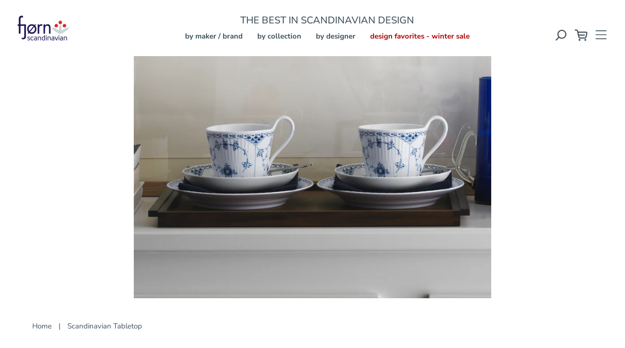

--- FILE ---
content_type: text/html; charset=utf-8
request_url: https://www.fjorn.com/collections/scandinavian-tabletop
body_size: 27206
content:
<!doctype html>
<html class="no-js supports-no-cookies" lang="en">
<head>
  <meta name="p:domain_verify" content="a2a542ae6e9827225cec7cf7b5a8c27b"/>
  <meta name="facebook-domain-verification" content="m3lk2rof2ogfydwdnfrtuk7uh84gwu" />
  <!-- Expression 5.4.13 -->
  <meta charset="utf-8" />
<meta name="viewport" content="width=device-width,initial-scale=1.0" />
<meta http-equiv="X-UA-Compatible" content="IE=edge">

<link rel="preconnect" href="https://cdn.shopify.com" crossorigin>
<link rel="preconnect" href="https://fonts.shopify.com" crossorigin>
<link rel="preconnect" href="https://monorail-edge.shopifysvc.com"><link rel="preload" as="font" href="//www.fjorn.com/cdn/fonts/nunito_sans/nunitosans_n6.6e9464eba570101a53130c8130a9e17a8eb55c21.woff2" type="font/woff2" crossorigin>
<link rel="preload" as="font" href="//www.fjorn.com/cdn/fonts/nunito_sans/nunitosans_n4.0276fe080df0ca4e6a22d9cb55aed3ed5ba6b1da.woff2" type="font/woff2" crossorigin>
<link rel="preload" as="font" href="//www.fjorn.com/cdn/fonts/nunito_sans/nunitosans_n7.25d963ed46da26098ebeab731e90d8802d989fa5.woff2" type="font/woff2" crossorigin>
<link rel="preload" as="font" href="//www.fjorn.com/cdn/fonts/nunito_sans/nunitosans_n6.6e9464eba570101a53130c8130a9e17a8eb55c21.woff2" type="font/woff2" crossorigin><link rel="preload" as="font" href="//www.fjorn.com/cdn/fonts/nunito_sans/nunitosans_n7.25d963ed46da26098ebeab731e90d8802d989fa5.woff2" type="font/woff2" crossorigin><link rel="preload" as="font" href="//www.fjorn.com/cdn/fonts/nunito_sans/nunitosans_i4.6e408730afac1484cf297c30b0e67c86d17fc586.woff2" type="font/woff2" crossorigin><link rel="preload" as="font" href="//www.fjorn.com/cdn/fonts/nunito_sans/nunitosans_i7.8c1124729eec046a321e2424b2acf328c2c12139.woff2" type="font/woff2" crossorigin><link rel="preload" href="//www.fjorn.com/cdn/shop/t/90/assets/vendor.js?v=34234171540936725781756825687" as="script">
<link rel="preload" href="//www.fjorn.com/cdn/shop/t/90/assets/theme.js?v=82970309494293605131756827435" as="script"><link rel="canonical" href="https://www.fjorn.com/collections/scandinavian-tabletop" /><link rel="shortcut icon" href="//www.fjorn.com/cdn/shop/files/FJ-FAV-ICON-32x32.png?v=1653011213" type="image/png" />
  <meta name="theme-color" content="">

  
  <title>
    Scandinavian Tabletop
    
    
    
      &ndash; FJØRN Scandinavian
    
  </title>

  <meta property="og:site_name" content="FJØRN Scandinavian">
<meta property="og:url" content="https://www.fjorn.com/collections/scandinavian-tabletop">
<meta property="og:title" content="Scandinavian Tabletop">
<meta property="og:type" content="product.group">
<meta property="og:description" content="The Best in Scandinavian Design Furniture, Woven Rugs, and Lighting."><meta property="og:image" content="http://www.fjorn.com/cdn/shop/collections/RC_BFHL-HHM-closeup-2048x1400_1200x1200.jpg?v=1658872392">
  <meta property="og:image:secure_url" content="https://www.fjorn.com/cdn/shop/collections/RC_BFHL-HHM-closeup-2048x1400_1200x1200.jpg?v=1658872392">
  <meta property="og:image:width" content="2048">
  <meta property="og:image:height" content="1400"><meta name="twitter:card" content="summary_large_image">
<meta name="twitter:title" content="Scandinavian Tabletop">
<meta name="twitter:description" content="The Best in Scandinavian Design Furniture, Woven Rugs, and Lighting.">

  <style>
  :root {
    --ysw-color-label-dropdown: #b00000;
    --ysw-color-white: #ffffff;
    --ysw-color-yellow: #fff200;
  }
</style>

  <link href="//www.fjorn.com/cdn/shop/t/90/assets/styles.css?v=160537247877993821011762376094" rel="stylesheet" type="text/css" media="all" />
  <link href="//www.fjorn.com/cdn/shop/t/90/assets/ysw-styles.css?v=106355600118724292191756825687" rel="stylesheet" type="text/css" media="all" />
  <link href="//www.fjorn.com/cdn/shop/t/90/assets/ysw-utilities.css?v=167221575861845001741756825687" rel="stylesheet" type="text/css" media="all" />

  <script>
    document.documentElement.className = document.documentElement.className.replace('no-js', 'js');
    window.theme = window.theme || {};
    window.slate = window.slate || {};
    theme.moneyFormat = "${{amount}}";
    theme.currentRoute = document.referrer;
    theme.strings = {
      addToCart: "Add to Cart",
      soldOut: "Sold Out",
      addToCartInventoryEmpty: "Backordered - Add to Cart",
      unavailable: "Unavailable",
      addressError: "Error looking up that address",
      addressNoResults: "No results for that address",
      addressQueryLimit: "You have exceeded the Google API usage limit. Consider upgrading to a \u003ca href=\"https:\/\/developers.google.com\/maps\/premium\/usage-limits\"\u003ePremium Plan\u003c\/a\u003e.",
      authError: "There was a problem authenticating your Google Maps API Key.",
      addingToCart: "Adding",
      addedToCart: "Added",
      goToCart: "Go to cart",
      cart: "Cart",
      cartTermsNotChecked: "You must agree to the terms and conditions before continuing.",
      quantityTooHigh: "You can only have [[ quantity ]] in your cart",
      unitPriceSeparator: " \/ ",
      searchResultsPages: "Pages",
      searchResultsViewAll: "View all results",
      searchResultsNoResults: "Sorry, we couldn\u0026#39;t find any results",
      previous: "Previous",
      next: "Next",
      cart_shipping_calculator_hide_calculator: "Hide shipping calculator",
      cart_shipping_calculator_title: "Get shipping estimates",
      cart_general_hide_note: "Hide Comments, Instructions, and Gift Message",
      cart_general_show_note: "Click to add Comments, Instructions, or Gift Message",
      inventoryNotice: "[[ quantity ]] Available",
      imageSlider: "Image slider"
    };
    theme.routes = {
      account_addresses_url: '/account/addresses',
      search_url: '/search',
      cart_url: '/cart',
      cart_add_url: '/cart/add',
      cart_change_url: '/cart/change'
    }
  </script>

  
  <script src="https://cdnjs.cloudflare.com/ajax/libs/moment.js/2.30.1/moment.min.js"
    crossorigin="anonymous"
    referrerpolicy="no-referrer">
  </script>

    <script src="https://cdnjs.cloudflare.com/ajax/libs/moment-timezone/0.5.40/moment-timezone-with-data.min.js"
      crossorigin="anonymous"
      referrerpolicy="no-referrer">
    </script>
  <script src="//www.fjorn.com/cdn/shop/t/90/assets/vendor.js?v=34234171540936725781756825687" defer="defer"></script>
  <script src="//www.fjorn.com/cdn/shop/t/90/assets/theme.js?v=82970309494293605131756827435" defer="defer"></script>

<!-- Bing Ads UET Tag -->
  <script>
    (function(w,d,t,r,u)
    {
      var f,n,i;
      w[u]=w[u]||[],f=function()
      {
        var o={ti:"23002829", enableAutoSpaTracking: true};
        o.q=w[u],w[u]=new UET(o),w[u].push("pageLoad")
      },
        n=d.createElement(t),n.src=r,n.async=1,n.onload=n.onreadystatechange=function()
      {
        var s=this.readyState;
        s&&s!=="loaded"&&s!=="complete"||(f(),n.onload=n.onreadystatechange=null)
      },
        i=d.getElementsByTagName(t)[0],i.parentNode.insertBefore(n,i)
    })
      (window,document,"script","//bat.bing.com/bat.js","uetq");
  </script>

  <script>window.performance && window.performance.mark && window.performance.mark('shopify.content_for_header.start');</script><meta name="google-site-verification" content="ohFfhhl6amr8ZP9etvMSbxCIRmyrSpca9_Oyw92gqYs">
<meta id="shopify-digital-wallet" name="shopify-digital-wallet" content="/32519159939/digital_wallets/dialog">
<meta name="shopify-checkout-api-token" content="64183b9c92987b7ff2b5178d11d88972">
<meta id="in-context-paypal-metadata" data-shop-id="32519159939" data-venmo-supported="true" data-environment="production" data-locale="en_US" data-paypal-v4="true" data-currency="USD">
<link rel="alternate" type="application/atom+xml" title="Feed" href="/collections/scandinavian-tabletop.atom" />
<link rel="alternate" type="application/json+oembed" href="https://www.fjorn.com/collections/scandinavian-tabletop.oembed">
<script async="async" src="/checkouts/internal/preloads.js?locale=en-US"></script>
<link rel="preconnect" href="https://shop.app" crossorigin="anonymous">
<script async="async" src="https://shop.app/checkouts/internal/preloads.js?locale=en-US&shop_id=32519159939" crossorigin="anonymous"></script>
<script id="apple-pay-shop-capabilities" type="application/json">{"shopId":32519159939,"countryCode":"US","currencyCode":"USD","merchantCapabilities":["supports3DS"],"merchantId":"gid:\/\/shopify\/Shop\/32519159939","merchantName":"FJØRN Scandinavian","requiredBillingContactFields":["postalAddress","email","phone"],"requiredShippingContactFields":["postalAddress","email","phone"],"shippingType":"shipping","supportedNetworks":["visa","masterCard","amex","discover","elo","jcb"],"total":{"type":"pending","label":"FJØRN Scandinavian","amount":"1.00"},"shopifyPaymentsEnabled":true,"supportsSubscriptions":true}</script>
<script id="shopify-features" type="application/json">{"accessToken":"64183b9c92987b7ff2b5178d11d88972","betas":["rich-media-storefront-analytics"],"domain":"www.fjorn.com","predictiveSearch":true,"shopId":32519159939,"locale":"en"}</script>
<script>var Shopify = Shopify || {};
Shopify.shop = "sigurd-com.myshopify.com";
Shopify.locale = "en";
Shopify.currency = {"active":"USD","rate":"1.0"};
Shopify.country = "US";
Shopify.theme = {"name":"YSW 2.24.2","id":150661005443,"schema_name":"Expression","schema_version":"5.4.13","theme_store_id":null,"role":"main"};
Shopify.theme.handle = "null";
Shopify.theme.style = {"id":null,"handle":null};
Shopify.cdnHost = "www.fjorn.com/cdn";
Shopify.routes = Shopify.routes || {};
Shopify.routes.root = "/";</script>
<script type="module">!function(o){(o.Shopify=o.Shopify||{}).modules=!0}(window);</script>
<script>!function(o){function n(){var o=[];function n(){o.push(Array.prototype.slice.apply(arguments))}return n.q=o,n}var t=o.Shopify=o.Shopify||{};t.loadFeatures=n(),t.autoloadFeatures=n()}(window);</script>
<script>
  window.ShopifyPay = window.ShopifyPay || {};
  window.ShopifyPay.apiHost = "shop.app\/pay";
  window.ShopifyPay.redirectState = null;
</script>
<script id="shop-js-analytics" type="application/json">{"pageType":"collection"}</script>
<script defer="defer" async type="module" src="//www.fjorn.com/cdn/shopifycloud/shop-js/modules/v2/client.init-shop-cart-sync_C5BV16lS.en.esm.js"></script>
<script defer="defer" async type="module" src="//www.fjorn.com/cdn/shopifycloud/shop-js/modules/v2/chunk.common_CygWptCX.esm.js"></script>
<script type="module">
  await import("//www.fjorn.com/cdn/shopifycloud/shop-js/modules/v2/client.init-shop-cart-sync_C5BV16lS.en.esm.js");
await import("//www.fjorn.com/cdn/shopifycloud/shop-js/modules/v2/chunk.common_CygWptCX.esm.js");

  window.Shopify.SignInWithShop?.initShopCartSync?.({"fedCMEnabled":true,"windoidEnabled":true});

</script>
<script>
  window.Shopify = window.Shopify || {};
  if (!window.Shopify.featureAssets) window.Shopify.featureAssets = {};
  window.Shopify.featureAssets['shop-js'] = {"shop-cart-sync":["modules/v2/client.shop-cart-sync_ZFArdW7E.en.esm.js","modules/v2/chunk.common_CygWptCX.esm.js"],"init-fed-cm":["modules/v2/client.init-fed-cm_CmiC4vf6.en.esm.js","modules/v2/chunk.common_CygWptCX.esm.js"],"shop-button":["modules/v2/client.shop-button_tlx5R9nI.en.esm.js","modules/v2/chunk.common_CygWptCX.esm.js"],"shop-cash-offers":["modules/v2/client.shop-cash-offers_DOA2yAJr.en.esm.js","modules/v2/chunk.common_CygWptCX.esm.js","modules/v2/chunk.modal_D71HUcav.esm.js"],"init-windoid":["modules/v2/client.init-windoid_sURxWdc1.en.esm.js","modules/v2/chunk.common_CygWptCX.esm.js"],"shop-toast-manager":["modules/v2/client.shop-toast-manager_ClPi3nE9.en.esm.js","modules/v2/chunk.common_CygWptCX.esm.js"],"init-shop-email-lookup-coordinator":["modules/v2/client.init-shop-email-lookup-coordinator_B8hsDcYM.en.esm.js","modules/v2/chunk.common_CygWptCX.esm.js"],"init-shop-cart-sync":["modules/v2/client.init-shop-cart-sync_C5BV16lS.en.esm.js","modules/v2/chunk.common_CygWptCX.esm.js"],"avatar":["modules/v2/client.avatar_BTnouDA3.en.esm.js"],"pay-button":["modules/v2/client.pay-button_FdsNuTd3.en.esm.js","modules/v2/chunk.common_CygWptCX.esm.js"],"init-customer-accounts":["modules/v2/client.init-customer-accounts_DxDtT_ad.en.esm.js","modules/v2/client.shop-login-button_C5VAVYt1.en.esm.js","modules/v2/chunk.common_CygWptCX.esm.js","modules/v2/chunk.modal_D71HUcav.esm.js"],"init-shop-for-new-customer-accounts":["modules/v2/client.init-shop-for-new-customer-accounts_ChsxoAhi.en.esm.js","modules/v2/client.shop-login-button_C5VAVYt1.en.esm.js","modules/v2/chunk.common_CygWptCX.esm.js","modules/v2/chunk.modal_D71HUcav.esm.js"],"shop-login-button":["modules/v2/client.shop-login-button_C5VAVYt1.en.esm.js","modules/v2/chunk.common_CygWptCX.esm.js","modules/v2/chunk.modal_D71HUcav.esm.js"],"init-customer-accounts-sign-up":["modules/v2/client.init-customer-accounts-sign-up_CPSyQ0Tj.en.esm.js","modules/v2/client.shop-login-button_C5VAVYt1.en.esm.js","modules/v2/chunk.common_CygWptCX.esm.js","modules/v2/chunk.modal_D71HUcav.esm.js"],"shop-follow-button":["modules/v2/client.shop-follow-button_Cva4Ekp9.en.esm.js","modules/v2/chunk.common_CygWptCX.esm.js","modules/v2/chunk.modal_D71HUcav.esm.js"],"checkout-modal":["modules/v2/client.checkout-modal_BPM8l0SH.en.esm.js","modules/v2/chunk.common_CygWptCX.esm.js","modules/v2/chunk.modal_D71HUcav.esm.js"],"lead-capture":["modules/v2/client.lead-capture_Bi8yE_yS.en.esm.js","modules/v2/chunk.common_CygWptCX.esm.js","modules/v2/chunk.modal_D71HUcav.esm.js"],"shop-login":["modules/v2/client.shop-login_D6lNrXab.en.esm.js","modules/v2/chunk.common_CygWptCX.esm.js","modules/v2/chunk.modal_D71HUcav.esm.js"],"payment-terms":["modules/v2/client.payment-terms_CZxnsJam.en.esm.js","modules/v2/chunk.common_CygWptCX.esm.js","modules/v2/chunk.modal_D71HUcav.esm.js"]};
</script>
<script>(function() {
  var isLoaded = false;
  function asyncLoad() {
    if (isLoaded) return;
    isLoaded = true;
    var urls = ["https:\/\/cdn.jsdelivr.net\/gh\/apphq\/slidecart-dist@master\/slidecarthq-forward.js?4\u0026shop=sigurd-com.myshopify.com","https:\/\/cdn.rebuyengine.com\/onsite\/js\/rebuy.js?shop=sigurd-com.myshopify.com"];
    for (var i = 0; i < urls.length; i++) {
      var s = document.createElement('script');
      s.type = 'text/javascript';
      s.async = true;
      s.src = urls[i];
      var x = document.getElementsByTagName('script')[0];
      x.parentNode.insertBefore(s, x);
    }
  };
  if(window.attachEvent) {
    window.attachEvent('onload', asyncLoad);
  } else {
    window.addEventListener('load', asyncLoad, false);
  }
})();</script>
<script id="__st">var __st={"a":32519159939,"offset":-28800,"reqid":"85e60776-1d95-4832-a4b7-ba4077347657-1768738330","pageurl":"www.fjorn.com\/collections\/scandinavian-tabletop","u":"bfa9a5c2f03d","p":"collection","rtyp":"collection","rid":402628214915};</script>
<script>window.ShopifyPaypalV4VisibilityTracking = true;</script>
<script id="captcha-bootstrap">!function(){'use strict';const t='contact',e='account',n='new_comment',o=[[t,t],['blogs',n],['comments',n],[t,'customer']],c=[[e,'customer_login'],[e,'guest_login'],[e,'recover_customer_password'],[e,'create_customer']],r=t=>t.map((([t,e])=>`form[action*='/${t}']:not([data-nocaptcha='true']) input[name='form_type'][value='${e}']`)).join(','),a=t=>()=>t?[...document.querySelectorAll(t)].map((t=>t.form)):[];function s(){const t=[...o],e=r(t);return a(e)}const i='password',u='form_key',d=['recaptcha-v3-token','g-recaptcha-response','h-captcha-response',i],f=()=>{try{return window.sessionStorage}catch{return}},m='__shopify_v',_=t=>t.elements[u];function p(t,e,n=!1){try{const o=window.sessionStorage,c=JSON.parse(o.getItem(e)),{data:r}=function(t){const{data:e,action:n}=t;return t[m]||n?{data:e,action:n}:{data:t,action:n}}(c);for(const[e,n]of Object.entries(r))t.elements[e]&&(t.elements[e].value=n);n&&o.removeItem(e)}catch(o){console.error('form repopulation failed',{error:o})}}const l='form_type',E='cptcha';function T(t){t.dataset[E]=!0}const w=window,h=w.document,L='Shopify',v='ce_forms',y='captcha';let A=!1;((t,e)=>{const n=(g='f06e6c50-85a8-45c8-87d0-21a2b65856fe',I='https://cdn.shopify.com/shopifycloud/storefront-forms-hcaptcha/ce_storefront_forms_captcha_hcaptcha.v1.5.2.iife.js',D={infoText:'Protected by hCaptcha',privacyText:'Privacy',termsText:'Terms'},(t,e,n)=>{const o=w[L][v],c=o.bindForm;if(c)return c(t,g,e,D).then(n);var r;o.q.push([[t,g,e,D],n]),r=I,A||(h.body.append(Object.assign(h.createElement('script'),{id:'captcha-provider',async:!0,src:r})),A=!0)});var g,I,D;w[L]=w[L]||{},w[L][v]=w[L][v]||{},w[L][v].q=[],w[L][y]=w[L][y]||{},w[L][y].protect=function(t,e){n(t,void 0,e),T(t)},Object.freeze(w[L][y]),function(t,e,n,w,h,L){const[v,y,A,g]=function(t,e,n){const i=e?o:[],u=t?c:[],d=[...i,...u],f=r(d),m=r(i),_=r(d.filter((([t,e])=>n.includes(e))));return[a(f),a(m),a(_),s()]}(w,h,L),I=t=>{const e=t.target;return e instanceof HTMLFormElement?e:e&&e.form},D=t=>v().includes(t);t.addEventListener('submit',(t=>{const e=I(t);if(!e)return;const n=D(e)&&!e.dataset.hcaptchaBound&&!e.dataset.recaptchaBound,o=_(e),c=g().includes(e)&&(!o||!o.value);(n||c)&&t.preventDefault(),c&&!n&&(function(t){try{if(!f())return;!function(t){const e=f();if(!e)return;const n=_(t);if(!n)return;const o=n.value;o&&e.removeItem(o)}(t);const e=Array.from(Array(32),(()=>Math.random().toString(36)[2])).join('');!function(t,e){_(t)||t.append(Object.assign(document.createElement('input'),{type:'hidden',name:u})),t.elements[u].value=e}(t,e),function(t,e){const n=f();if(!n)return;const o=[...t.querySelectorAll(`input[type='${i}']`)].map((({name:t})=>t)),c=[...d,...o],r={};for(const[a,s]of new FormData(t).entries())c.includes(a)||(r[a]=s);n.setItem(e,JSON.stringify({[m]:1,action:t.action,data:r}))}(t,e)}catch(e){console.error('failed to persist form',e)}}(e),e.submit())}));const S=(t,e)=>{t&&!t.dataset[E]&&(n(t,e.some((e=>e===t))),T(t))};for(const o of['focusin','change'])t.addEventListener(o,(t=>{const e=I(t);D(e)&&S(e,y())}));const B=e.get('form_key'),M=e.get(l),P=B&&M;t.addEventListener('DOMContentLoaded',(()=>{const t=y();if(P)for(const e of t)e.elements[l].value===M&&p(e,B);[...new Set([...A(),...v().filter((t=>'true'===t.dataset.shopifyCaptcha))])].forEach((e=>S(e,t)))}))}(h,new URLSearchParams(w.location.search),n,t,e,['guest_login'])})(!1,!0)}();</script>
<script integrity="sha256-4kQ18oKyAcykRKYeNunJcIwy7WH5gtpwJnB7kiuLZ1E=" data-source-attribution="shopify.loadfeatures" defer="defer" src="//www.fjorn.com/cdn/shopifycloud/storefront/assets/storefront/load_feature-a0a9edcb.js" crossorigin="anonymous"></script>
<script crossorigin="anonymous" defer="defer" src="//www.fjorn.com/cdn/shopifycloud/storefront/assets/shopify_pay/storefront-65b4c6d7.js?v=20250812"></script>
<script data-source-attribution="shopify.dynamic_checkout.dynamic.init">var Shopify=Shopify||{};Shopify.PaymentButton=Shopify.PaymentButton||{isStorefrontPortableWallets:!0,init:function(){window.Shopify.PaymentButton.init=function(){};var t=document.createElement("script");t.src="https://www.fjorn.com/cdn/shopifycloud/portable-wallets/latest/portable-wallets.en.js",t.type="module",document.head.appendChild(t)}};
</script>
<script data-source-attribution="shopify.dynamic_checkout.buyer_consent">
  function portableWalletsHideBuyerConsent(e){var t=document.getElementById("shopify-buyer-consent"),n=document.getElementById("shopify-subscription-policy-button");t&&n&&(t.classList.add("hidden"),t.setAttribute("aria-hidden","true"),n.removeEventListener("click",e))}function portableWalletsShowBuyerConsent(e){var t=document.getElementById("shopify-buyer-consent"),n=document.getElementById("shopify-subscription-policy-button");t&&n&&(t.classList.remove("hidden"),t.removeAttribute("aria-hidden"),n.addEventListener("click",e))}window.Shopify?.PaymentButton&&(window.Shopify.PaymentButton.hideBuyerConsent=portableWalletsHideBuyerConsent,window.Shopify.PaymentButton.showBuyerConsent=portableWalletsShowBuyerConsent);
</script>
<script data-source-attribution="shopify.dynamic_checkout.cart.bootstrap">document.addEventListener("DOMContentLoaded",(function(){function t(){return document.querySelector("shopify-accelerated-checkout-cart, shopify-accelerated-checkout")}if(t())Shopify.PaymentButton.init();else{new MutationObserver((function(e,n){t()&&(Shopify.PaymentButton.init(),n.disconnect())})).observe(document.body,{childList:!0,subtree:!0})}}));
</script>
<script id='scb4127' type='text/javascript' async='' src='https://www.fjorn.com/cdn/shopifycloud/privacy-banner/storefront-banner.js'></script><link id="shopify-accelerated-checkout-styles" rel="stylesheet" media="screen" href="https://www.fjorn.com/cdn/shopifycloud/portable-wallets/latest/accelerated-checkout-backwards-compat.css" crossorigin="anonymous">
<style id="shopify-accelerated-checkout-cart">
        #shopify-buyer-consent {
  margin-top: 1em;
  display: inline-block;
  width: 100%;
}

#shopify-buyer-consent.hidden {
  display: none;
}

#shopify-subscription-policy-button {
  background: none;
  border: none;
  padding: 0;
  text-decoration: underline;
  font-size: inherit;
  cursor: pointer;
}

#shopify-subscription-policy-button::before {
  box-shadow: none;
}

      </style>

<script>window.performance && window.performance.mark && window.performance.mark('shopify.content_for_header.end');</script>
  <meta name="google-site-verification" content="oISfaTk9ijhvtTwIQbatPQGv5XtBBButxHZm0yiWXKc" />

  <script type="text/javascript">
    (function(c,l,a,r,i,t,y){
        c[a]=c[a]||function(){(c[a].q=c[a].q||[]).push(arguments)};
        t=l.createElement(r);t.async=1;t.src="https://www.clarity.ms/tag/"+i;
        y=l.getElementsByTagName(r)[0];y.parentNode.insertBefore(t,y);
    })(window, document, "clarity", "script", "irg15osd4q");
  </script>

<!-- BEGIN app block: shopify://apps/klaviyo-email-marketing-sms/blocks/klaviyo-onsite-embed/2632fe16-c075-4321-a88b-50b567f42507 -->












  <script async src="https://static.klaviyo.com/onsite/js/V2S3QL/klaviyo.js?company_id=V2S3QL"></script>
  <script>!function(){if(!window.klaviyo){window._klOnsite=window._klOnsite||[];try{window.klaviyo=new Proxy({},{get:function(n,i){return"push"===i?function(){var n;(n=window._klOnsite).push.apply(n,arguments)}:function(){for(var n=arguments.length,o=new Array(n),w=0;w<n;w++)o[w]=arguments[w];var t="function"==typeof o[o.length-1]?o.pop():void 0,e=new Promise((function(n){window._klOnsite.push([i].concat(o,[function(i){t&&t(i),n(i)}]))}));return e}}})}catch(n){window.klaviyo=window.klaviyo||[],window.klaviyo.push=function(){var n;(n=window._klOnsite).push.apply(n,arguments)}}}}();</script>

  




  <script>
    window.klaviyoReviewsProductDesignMode = false
  </script>







<!-- END app block --><link href="https://monorail-edge.shopifysvc.com" rel="dns-prefetch">
<script>(function(){if ("sendBeacon" in navigator && "performance" in window) {try {var session_token_from_headers = performance.getEntriesByType('navigation')[0].serverTiming.find(x => x.name == '_s').description;} catch {var session_token_from_headers = undefined;}var session_cookie_matches = document.cookie.match(/_shopify_s=([^;]*)/);var session_token_from_cookie = session_cookie_matches && session_cookie_matches.length === 2 ? session_cookie_matches[1] : "";var session_token = session_token_from_headers || session_token_from_cookie || "";function handle_abandonment_event(e) {var entries = performance.getEntries().filter(function(entry) {return /monorail-edge.shopifysvc.com/.test(entry.name);});if (!window.abandonment_tracked && entries.length === 0) {window.abandonment_tracked = true;var currentMs = Date.now();var navigation_start = performance.timing.navigationStart;var payload = {shop_id: 32519159939,url: window.location.href,navigation_start,duration: currentMs - navigation_start,session_token,page_type: "collection"};window.navigator.sendBeacon("https://monorail-edge.shopifysvc.com/v1/produce", JSON.stringify({schema_id: "online_store_buyer_site_abandonment/1.1",payload: payload,metadata: {event_created_at_ms: currentMs,event_sent_at_ms: currentMs}}));}}window.addEventListener('pagehide', handle_abandonment_event);}}());</script>
<script id="web-pixels-manager-setup">(function e(e,d,r,n,o){if(void 0===o&&(o={}),!Boolean(null===(a=null===(i=window.Shopify)||void 0===i?void 0:i.analytics)||void 0===a?void 0:a.replayQueue)){var i,a;window.Shopify=window.Shopify||{};var t=window.Shopify;t.analytics=t.analytics||{};var s=t.analytics;s.replayQueue=[],s.publish=function(e,d,r){return s.replayQueue.push([e,d,r]),!0};try{self.performance.mark("wpm:start")}catch(e){}var l=function(){var e={modern:/Edge?\/(1{2}[4-9]|1[2-9]\d|[2-9]\d{2}|\d{4,})\.\d+(\.\d+|)|Firefox\/(1{2}[4-9]|1[2-9]\d|[2-9]\d{2}|\d{4,})\.\d+(\.\d+|)|Chrom(ium|e)\/(9{2}|\d{3,})\.\d+(\.\d+|)|(Maci|X1{2}).+ Version\/(15\.\d+|(1[6-9]|[2-9]\d|\d{3,})\.\d+)([,.]\d+|)( \(\w+\)|)( Mobile\/\w+|) Safari\/|Chrome.+OPR\/(9{2}|\d{3,})\.\d+\.\d+|(CPU[ +]OS|iPhone[ +]OS|CPU[ +]iPhone|CPU IPhone OS|CPU iPad OS)[ +]+(15[._]\d+|(1[6-9]|[2-9]\d|\d{3,})[._]\d+)([._]\d+|)|Android:?[ /-](13[3-9]|1[4-9]\d|[2-9]\d{2}|\d{4,})(\.\d+|)(\.\d+|)|Android.+Firefox\/(13[5-9]|1[4-9]\d|[2-9]\d{2}|\d{4,})\.\d+(\.\d+|)|Android.+Chrom(ium|e)\/(13[3-9]|1[4-9]\d|[2-9]\d{2}|\d{4,})\.\d+(\.\d+|)|SamsungBrowser\/([2-9]\d|\d{3,})\.\d+/,legacy:/Edge?\/(1[6-9]|[2-9]\d|\d{3,})\.\d+(\.\d+|)|Firefox\/(5[4-9]|[6-9]\d|\d{3,})\.\d+(\.\d+|)|Chrom(ium|e)\/(5[1-9]|[6-9]\d|\d{3,})\.\d+(\.\d+|)([\d.]+$|.*Safari\/(?![\d.]+ Edge\/[\d.]+$))|(Maci|X1{2}).+ Version\/(10\.\d+|(1[1-9]|[2-9]\d|\d{3,})\.\d+)([,.]\d+|)( \(\w+\)|)( Mobile\/\w+|) Safari\/|Chrome.+OPR\/(3[89]|[4-9]\d|\d{3,})\.\d+\.\d+|(CPU[ +]OS|iPhone[ +]OS|CPU[ +]iPhone|CPU IPhone OS|CPU iPad OS)[ +]+(10[._]\d+|(1[1-9]|[2-9]\d|\d{3,})[._]\d+)([._]\d+|)|Android:?[ /-](13[3-9]|1[4-9]\d|[2-9]\d{2}|\d{4,})(\.\d+|)(\.\d+|)|Mobile Safari.+OPR\/([89]\d|\d{3,})\.\d+\.\d+|Android.+Firefox\/(13[5-9]|1[4-9]\d|[2-9]\d{2}|\d{4,})\.\d+(\.\d+|)|Android.+Chrom(ium|e)\/(13[3-9]|1[4-9]\d|[2-9]\d{2}|\d{4,})\.\d+(\.\d+|)|Android.+(UC? ?Browser|UCWEB|U3)[ /]?(15\.([5-9]|\d{2,})|(1[6-9]|[2-9]\d|\d{3,})\.\d+)\.\d+|SamsungBrowser\/(5\.\d+|([6-9]|\d{2,})\.\d+)|Android.+MQ{2}Browser\/(14(\.(9|\d{2,})|)|(1[5-9]|[2-9]\d|\d{3,})(\.\d+|))(\.\d+|)|K[Aa][Ii]OS\/(3\.\d+|([4-9]|\d{2,})\.\d+)(\.\d+|)/},d=e.modern,r=e.legacy,n=navigator.userAgent;return n.match(d)?"modern":n.match(r)?"legacy":"unknown"}(),u="modern"===l?"modern":"legacy",c=(null!=n?n:{modern:"",legacy:""})[u],f=function(e){return[e.baseUrl,"/wpm","/b",e.hashVersion,"modern"===e.buildTarget?"m":"l",".js"].join("")}({baseUrl:d,hashVersion:r,buildTarget:u}),m=function(e){var d=e.version,r=e.bundleTarget,n=e.surface,o=e.pageUrl,i=e.monorailEndpoint;return{emit:function(e){var a=e.status,t=e.errorMsg,s=(new Date).getTime(),l=JSON.stringify({metadata:{event_sent_at_ms:s},events:[{schema_id:"web_pixels_manager_load/3.1",payload:{version:d,bundle_target:r,page_url:o,status:a,surface:n,error_msg:t},metadata:{event_created_at_ms:s}}]});if(!i)return console&&console.warn&&console.warn("[Web Pixels Manager] No Monorail endpoint provided, skipping logging."),!1;try{return self.navigator.sendBeacon.bind(self.navigator)(i,l)}catch(e){}var u=new XMLHttpRequest;try{return u.open("POST",i,!0),u.setRequestHeader("Content-Type","text/plain"),u.send(l),!0}catch(e){return console&&console.warn&&console.warn("[Web Pixels Manager] Got an unhandled error while logging to Monorail."),!1}}}}({version:r,bundleTarget:l,surface:e.surface,pageUrl:self.location.href,monorailEndpoint:e.monorailEndpoint});try{o.browserTarget=l,function(e){var d=e.src,r=e.async,n=void 0===r||r,o=e.onload,i=e.onerror,a=e.sri,t=e.scriptDataAttributes,s=void 0===t?{}:t,l=document.createElement("script"),u=document.querySelector("head"),c=document.querySelector("body");if(l.async=n,l.src=d,a&&(l.integrity=a,l.crossOrigin="anonymous"),s)for(var f in s)if(Object.prototype.hasOwnProperty.call(s,f))try{l.dataset[f]=s[f]}catch(e){}if(o&&l.addEventListener("load",o),i&&l.addEventListener("error",i),u)u.appendChild(l);else{if(!c)throw new Error("Did not find a head or body element to append the script");c.appendChild(l)}}({src:f,async:!0,onload:function(){if(!function(){var e,d;return Boolean(null===(d=null===(e=window.Shopify)||void 0===e?void 0:e.analytics)||void 0===d?void 0:d.initialized)}()){var d=window.webPixelsManager.init(e)||void 0;if(d){var r=window.Shopify.analytics;r.replayQueue.forEach((function(e){var r=e[0],n=e[1],o=e[2];d.publishCustomEvent(r,n,o)})),r.replayQueue=[],r.publish=d.publishCustomEvent,r.visitor=d.visitor,r.initialized=!0}}},onerror:function(){return m.emit({status:"failed",errorMsg:"".concat(f," has failed to load")})},sri:function(e){var d=/^sha384-[A-Za-z0-9+/=]+$/;return"string"==typeof e&&d.test(e)}(c)?c:"",scriptDataAttributes:o}),m.emit({status:"loading"})}catch(e){m.emit({status:"failed",errorMsg:(null==e?void 0:e.message)||"Unknown error"})}}})({shopId: 32519159939,storefrontBaseUrl: "https://www.fjorn.com",extensionsBaseUrl: "https://extensions.shopifycdn.com/cdn/shopifycloud/web-pixels-manager",monorailEndpoint: "https://monorail-edge.shopifysvc.com/unstable/produce_batch",surface: "storefront-renderer",enabledBetaFlags: ["2dca8a86"],webPixelsConfigList: [{"id":"1304363139","configuration":"{\"accountID\":\"V2S3QL\",\"webPixelConfig\":\"eyJlbmFibGVBZGRlZFRvQ2FydEV2ZW50cyI6IHRydWV9\"}","eventPayloadVersion":"v1","runtimeContext":"STRICT","scriptVersion":"524f6c1ee37bacdca7657a665bdca589","type":"APP","apiClientId":123074,"privacyPurposes":["ANALYTICS","MARKETING"],"dataSharingAdjustments":{"protectedCustomerApprovalScopes":["read_customer_address","read_customer_email","read_customer_name","read_customer_personal_data","read_customer_phone"]}},{"id":"973242499","configuration":"{\"pixel_id\":\"1499178523530790\",\"pixel_type\":\"facebook_pixel\"}","eventPayloadVersion":"v1","runtimeContext":"OPEN","scriptVersion":"ca16bc87fe92b6042fbaa3acc2fbdaa6","type":"APP","apiClientId":2329312,"privacyPurposes":["ANALYTICS","MARKETING","SALE_OF_DATA"],"dataSharingAdjustments":{"protectedCustomerApprovalScopes":["read_customer_address","read_customer_email","read_customer_name","read_customer_personal_data","read_customer_phone"]}},{"id":"597033091","configuration":"{\"config\":\"{\\\"google_tag_ids\\\":[\\\"G-NNHBNCXJP6\\\",\\\"AW-1070841644\\\"],\\\"target_country\\\":\\\"US\\\",\\\"gtag_events\\\":[{\\\"type\\\":\\\"begin_checkout\\\",\\\"action_label\\\":[\\\"G-NNHBNCXJP6\\\",\\\"AW-1070841644\\\/ZiPNCNen8L0YEKz-zv4D\\\"]},{\\\"type\\\":\\\"search\\\",\\\"action_label\\\":[\\\"G-NNHBNCXJP6\\\",\\\"AW-1070841644\\\/ket7CNGn8L0YEKz-zv4D\\\"]},{\\\"type\\\":\\\"view_item\\\",\\\"action_label\\\":[\\\"G-NNHBNCXJP6\\\",\\\"AW-1070841644\\\/9tp1CM6n8L0YEKz-zv4D\\\"]},{\\\"type\\\":\\\"purchase\\\",\\\"action_label\\\":[\\\"G-NNHBNCXJP6\\\",\\\"AW-1070841644\\\/qrmMCMin8L0YEKz-zv4D\\\"]},{\\\"type\\\":\\\"page_view\\\",\\\"action_label\\\":[\\\"G-NNHBNCXJP6\\\",\\\"AW-1070841644\\\/oILzCMun8L0YEKz-zv4D\\\"]},{\\\"type\\\":\\\"add_payment_info\\\",\\\"action_label\\\":[\\\"G-NNHBNCXJP6\\\",\\\"AW-1070841644\\\/d6MPCNqn8L0YEKz-zv4D\\\"]},{\\\"type\\\":\\\"add_to_cart\\\",\\\"action_label\\\":[\\\"G-NNHBNCXJP6\\\",\\\"AW-1070841644\\\/2_oZCNSn8L0YEKz-zv4D\\\"]}],\\\"enable_monitoring_mode\\\":false}\"}","eventPayloadVersion":"v1","runtimeContext":"OPEN","scriptVersion":"b2a88bafab3e21179ed38636efcd8a93","type":"APP","apiClientId":1780363,"privacyPurposes":[],"dataSharingAdjustments":{"protectedCustomerApprovalScopes":["read_customer_address","read_customer_email","read_customer_name","read_customer_personal_data","read_customer_phone"]}},{"id":"84246659","eventPayloadVersion":"1","runtimeContext":"LAX","scriptVersion":"30","type":"CUSTOM","privacyPurposes":["ANALYTICS","MARKETING","SALE_OF_DATA"],"name":"Bing UET Tracking"},{"id":"shopify-app-pixel","configuration":"{}","eventPayloadVersion":"v1","runtimeContext":"STRICT","scriptVersion":"0450","apiClientId":"shopify-pixel","type":"APP","privacyPurposes":["ANALYTICS","MARKETING"]},{"id":"shopify-custom-pixel","eventPayloadVersion":"v1","runtimeContext":"LAX","scriptVersion":"0450","apiClientId":"shopify-pixel","type":"CUSTOM","privacyPurposes":["ANALYTICS","MARKETING"]}],isMerchantRequest: false,initData: {"shop":{"name":"FJØRN Scandinavian","paymentSettings":{"currencyCode":"USD"},"myshopifyDomain":"sigurd-com.myshopify.com","countryCode":"US","storefrontUrl":"https:\/\/www.fjorn.com"},"customer":null,"cart":null,"checkout":null,"productVariants":[],"purchasingCompany":null},},"https://www.fjorn.com/cdn","fcfee988w5aeb613cpc8e4bc33m6693e112",{"modern":"","legacy":""},{"shopId":"32519159939","storefrontBaseUrl":"https:\/\/www.fjorn.com","extensionBaseUrl":"https:\/\/extensions.shopifycdn.com\/cdn\/shopifycloud\/web-pixels-manager","surface":"storefront-renderer","enabledBetaFlags":"[\"2dca8a86\"]","isMerchantRequest":"false","hashVersion":"fcfee988w5aeb613cpc8e4bc33m6693e112","publish":"custom","events":"[[\"page_viewed\",{}],[\"collection_viewed\",{\"collection\":{\"id\":\"402628214915\",\"title\":\"Scandinavian Tabletop\",\"productVariants\":[{\"price\":{\"amount\":905.0,\"currencyCode\":\"USD\"},\"product\":{\"title\":\"Blue Fluted Plain Collection - 87 Pieces\",\"vendor\":\"Royal Copenhagen\",\"id\":\"8686129119363\",\"untranslatedTitle\":\"Blue Fluted Plain Collection - 87 Pieces\",\"url\":\"\/products\/royal-copenhagen-blue-fluted-plain-collection\",\"type\":\"\"},\"id\":\"45601374077059\",\"image\":{\"src\":\"\/\/www.fjorn.com\/cdn\/shop\/files\/royal-copenhagen-blue-fluted-plain-tea-service-5-piece-set-45.jpg?v=1755915167\"},\"sku\":\"RC-BFPTEASET5P-FSK-FJ-OH\",\"title\":\"Tea Set - 5 Pieces\",\"untranslatedTitle\":\"Tea Set - 5 Pieces\"}]}}]]"});</script><script>
  window.ShopifyAnalytics = window.ShopifyAnalytics || {};
  window.ShopifyAnalytics.meta = window.ShopifyAnalytics.meta || {};
  window.ShopifyAnalytics.meta.currency = 'USD';
  var meta = {"products":[{"id":8686129119363,"gid":"gid:\/\/shopify\/Product\/8686129119363","vendor":"Royal Copenhagen","type":"","handle":"royal-copenhagen-blue-fluted-plain-collection","variants":[{"id":45601374077059,"price":90500,"name":"Blue Fluted Plain Collection - 87 Pieces - Tea Set - 5 Pieces","public_title":"Tea Set - 5 Pieces","sku":"RC-BFPTEASET5P-FSK-FJ-OH"},{"id":45601374109827,"price":20000,"name":"Blue Fluted Plain Collection - 87 Pieces - Dinner Plate - Ø: 10.6\"","public_title":"Dinner Plate - Ø: 10.6\"","sku":"RC-1017202-FSK-FJ"},{"id":45601374142595,"price":17500,"name":"Blue Fluted Plain Collection - 87 Pieces - Luncheon Plate - Ø: 9.75\"","public_title":"Luncheon Plate - Ø: 9.75\"","sku":"RC-1017201-FSK-FJ"},{"id":45601374175363,"price":16500,"name":"Blue Fluted Plain Collection - 87 Pieces - Salad Plate - Ø: 8.7\"","public_title":"Salad Plate - Ø: 8.7\"","sku":"RC-1017200-FSK-FJ"},{"id":45601374208131,"price":14500,"name":"Blue Fluted Plain Collection - 87 Pieces - Dessert Plate - Ø: 7.5\"","public_title":"Dessert Plate - Ø: 7.5\"","sku":"RC-1017199-FSK-FJ-OH"},{"id":45601374240899,"price":12500,"name":"Blue Fluted Plain Collection - 87 Pieces - Bread \u0026 Butter Plate - Ø: 6.7\"","public_title":"Bread \u0026 Butter Plate - Ø: 6.7\"","sku":"RC-1017198-FSK-FJ"},{"id":45601374273667,"price":10000,"name":"Blue Fluted Plain Collection - 87 Pieces - Small Plate - Ø: 4.5\"","public_title":"Small Plate - Ø: 4.5\"","sku":"RC-1017197-FSK-FJ"},{"id":45601374306435,"price":17500,"name":"Blue Fluted Plain Collection - 87 Pieces - Coupe Plate - Ø: 9\"","public_title":"Coupe Plate - Ø: 9\"","sku":"RC-1016778-FSK-FJ"},{"id":45601374339203,"price":12500,"name":"Blue Fluted Plain Collection - 87 Pieces - Coupe Plate - Ø: 7.5\"","public_title":"Coupe Plate - Ø: 7.5\"","sku":"RC-1016775-FSK-FJ"},{"id":45601374371971,"price":11000,"name":"Blue Fluted Plain Collection - 87 Pieces - Coupe Plate - Ø: 5.9\"","public_title":"Coupe Plate - Ø: 5.9\"","sku":"RC-1016774-FSK-FJ"},{"id":45601374404739,"price":20000,"name":"Blue Fluted Plain Collection - 87 Pieces - Rimmed Deep Plate - Ø: 10.63\"","public_title":"Rimmed Deep Plate - Ø: 10.63\"","sku":"RC-1066673-FSK-FJ"},{"id":45601374437507,"price":18500,"name":"Blue Fluted Plain Collection - 87 Pieces - Rimmed Deep Plate - Ø: 9\"","public_title":"Rimmed Deep Plate - Ø: 9\"","sku":"RC-1017196-FSK-FJ"},{"id":45601374470275,"price":17500,"name":"Blue Fluted Plain Collection - 87 Pieces - Rimmed Deep Plate - Ø: 8.27\"","public_title":"Rimmed Deep Plate - Ø: 8.27\"","sku":"RC-1017195-FSK-FJ"},{"id":45601374503043,"price":16000,"name":"Blue Fluted Plain Collection - 87 Pieces - Rimmed Deep Plate - Ø: 6.7\"","public_title":"Rimmed Deep Plate - Ø: 6.7\"","sku":"RC-1061047-FSK-FJ"},{"id":45601374535811,"price":18500,"name":"Blue Fluted Plain Collection - 87 Pieces - Deep Plate - Ø: 9.45\"","public_title":"Deep Plate - Ø: 9.45\"","sku":"RC-1016769-FSK-FJ"},{"id":45601375289475,"price":17000,"name":"Blue Fluted Plain Collection - 87 Pieces - Deep Plate - Ø: 8.27\"","public_title":"Deep Plate - Ø: 8.27\"","sku":"RC-1071081-FSK-FJ"},{"id":45601374568579,"price":16000,"name":"Blue Fluted Plain Collection - 87 Pieces - Deep Plate - Ø: 6.75\"","public_title":"Deep Plate - Ø: 6.75\"","sku":"RC-1016768-FSK-FJ"},{"id":45601374601347,"price":9000,"name":"Blue Fluted Plain Collection - 87 Pieces - Square Plate - 4\"","public_title":"Square Plate - 4\"","sku":"RC-1026608-FSK-FJ"},{"id":45601374634115,"price":15500,"name":"Blue Fluted Plain Collection - 87 Pieces - Square Plate - 8\"","public_title":"Square Plate - 8\"","sku":"RC-1017204-FSK-FJ"},{"id":45601374666883,"price":12500,"name":"Blue Fluted Plain Collection - 87 Pieces - Half Moon Dish","public_title":"Half Moon Dish","sku":"RC-1068812-FSK-FJ"},{"id":45601374699651,"price":14500,"name":"Blue Fluted Plain Collection - 87 Pieces - Assiette - L: 9\"","public_title":"Assiette - L: 9\"","sku":"RC-1016759-FSK-FJ"},{"id":45601374732419,"price":23500,"name":"Blue Fluted Plain Collection - 87 Pieces - Oval Dish - 12\"","public_title":"Oval Dish - 12\"","sku":"RC-1024748-FSK-FJ"},{"id":45601374830723,"price":19500,"name":"Blue Fluted Plain Collection - 87 Pieces - Oval Dish - 13.5\"","public_title":"Oval Dish - 13.5\"","sku":"RC-1025895-FSK-FJ"},{"id":45601374797955,"price":41000,"name":"Blue Fluted Plain Collection - 87 Pieces - Oval Plate - 14.4\"","public_title":"Oval Plate - 14.4\"","sku":"RC-1017186-FSK-FJ"},{"id":45601374765187,"price":71000,"name":"Blue Fluted Plain Collection - 87 Pieces - Fish Platter","public_title":"Fish Platter","sku":"RC-1016761-FSK-FJ"},{"id":45601374863491,"price":22000,"name":"Blue Fluted Plain Collection - 87 Pieces - Rice Bowl Set of 2 - Ø: 4.52\"","public_title":"Rice Bowl Set of 2 - Ø: 4.52\"","sku":"RC-1062491-FSK-FJ"},{"id":45601374896259,"price":6500,"name":"Blue Fluted Plain Collection - 87 Pieces - Small Bowl - 3 oz.","public_title":"Small Bowl - 3 oz.","sku":"RC-1062489-FSK-FJ"},{"id":45601374929027,"price":14500,"name":"Blue Fluted Plain Collection - 87 Pieces - Cereal Bowl - Ø: 6.3\"","public_title":"Cereal Bowl - Ø: 6.3\"","sku":"RC-1017193-FSK-FJ"},{"id":45601374961795,"price":10000,"name":"Blue Fluted Plain Collection - 87 Pieces - Bowl - Ø: 3.5\"","public_title":"Bowl - Ø: 3.5\"","sku":"RC-1058867-FSK-FJ"},{"id":45601374994563,"price":15000,"name":"Blue Fluted Plain Collection - 87 Pieces - Bowl - Ø: 5.1\"","public_title":"Bowl - Ø: 5.1\"","sku":"RC-1016765-FSK-FJ"},{"id":45601375027331,"price":19500,"name":"Blue Fluted Plain Collection - 87 Pieces - Bowl - Ø: 6\"","public_title":"Bowl - Ø: 6\"","sku":"RC-1017189-FSK-FJ"},{"id":45601375060099,"price":24500,"name":"Blue Fluted Plain Collection - 87 Pieces - Serving Bowl - Ø: 7\"","public_title":"Serving Bowl - Ø: 7\"","sku":"RC-1017190-FSK-FJ"},{"id":45601375092867,"price":28500,"name":"Blue Fluted Plain Collection - 87 Pieces - Serving Bowl - Ø: 7.28\"","public_title":"Serving Bowl - Ø: 7.28\"","sku":"RC-1016766-FSK-FJ"},{"id":45601375125635,"price":33000,"name":"Blue Fluted Plain Collection - 87 Pieces - Serving Bowl - Ø: 9.5\"","public_title":"Serving Bowl - Ø: 9.5\"","sku":"RC-1017194-FSK-FJ"},{"id":45601375158403,"price":15500,"name":"Blue Fluted Plain Collection - 87 Pieces - Oval Bowl - L: 6.1\"","public_title":"Oval Bowl - L: 6.1\"","sku":"RC-1062910-FSK-FJ"},{"id":45601375191171,"price":22000,"name":"Blue Fluted Plain Collection - 87 Pieces - Serving Bowl - Ø: 8.46\"","public_title":"Serving Bowl - Ø: 8.46\"","sku":"RC-1077324-FSK-FJ"},{"id":45601375223939,"price":35500,"name":"Blue Fluted Plain Collection - 87 Pieces - Serving Bowl - Ø: 10.83\"","public_title":"Serving Bowl - Ø: 10.83\"","sku":"RC-1061046-FSK-FJ"},{"id":45601375256707,"price":16500,"name":"Blue Fluted Plain Collection - 87 Pieces - Shallow Bowl - Ø: 7.87\"","public_title":"Shallow Bowl - Ø: 7.87\"","sku":"RC-1016776-FSK-FJ"},{"id":45601375322243,"price":18000,"name":"Blue Fluted Plain Collection - 87 Pieces - Arch Bowl","public_title":"Arch Bowl","sku":"RC-1020517-FSK-FJ"},{"id":45601375355011,"price":11500,"name":"Blue Fluted Plain Collection - 87 Pieces - Small Bowl on Foot - Ø: 3.9\"","public_title":"Small Bowl on Foot - Ø: 3.9\"","sku":"RC-1068619-FSK-FJ"},{"id":45601375387779,"price":43500,"name":"Blue Fluted Plain Collection - 87 Pieces - Bowl on High Foot - H: 6\"","public_title":"Bowl on High Foot - H: 6\"","sku":"RC-1016762-FSK-FJ"},{"id":45601375420547,"price":20500,"name":"Blue Fluted Plain Collection - 87 Pieces - Bowl on Foot - Ø: 6.75\"","public_title":"Bowl on Foot - Ø: 6.75\"","sku":"RC-1058868-FSK-FJ"},{"id":45601375453315,"price":55500,"name":"Blue Fluted Plain Collection - 87 Pieces - Serving Dish - Ø: 13.39\"","public_title":"Serving Dish - Ø: 13.39\"","sku":"RC-1057085-FSK-FJ"},{"id":45601375486083,"price":37000,"name":"Blue Fluted Plain Collection - 87 Pieces - Dish on Stand - Ø: 12.5\"","public_title":"Dish on Stand - Ø: 12.5\"","sku":"RC-1016763-FSK-FJ"},{"id":45601375518851,"price":38500,"name":"Blue Fluted Plain Collection - 87 Pieces - Shallow Bowl Set of 3","public_title":"Shallow Bowl Set of 3","sku":"RC-1016751-FSK-FJ"},{"id":45601375551619,"price":17500,"name":"Blue Fluted Plain Collection - 87 Pieces - Shallow Bowl Set of 2 - Ø: 5.12\"","public_title":"Shallow Bowl Set of 2 - Ø: 5.12\"","sku":"RC-1074022-FSK-FJ"},{"id":45601375584387,"price":19500,"name":"Blue Fluted Plain Collection - 87 Pieces - Shallow Bowl Set of 2 - Ø: 5.9\"","public_title":"Shallow Bowl Set of 2 - Ø: 5.9\"","sku":"RC-1074021-FSK-FJ"},{"id":45601375617155,"price":5000,"name":"Blue Fluted Plain Collection - 87 Pieces - Egg Cup - H: 2\"","public_title":"Egg Cup - H: 2\"","sku":"RC-1016773-FSK-FJ"},{"id":45601375649923,"price":33000,"name":"Blue Fluted Plain Collection - 87 Pieces - Étagère - Ø: 9.5\"","public_title":"Étagère - Ø: 9.5\"","sku":"RC-1016764-FSK-FJ"},{"id":45601376862339,"price":18500,"name":"Blue Fluted Plain Collection - 87 Pieces - Ovenware Round - Ø: 7.28\"","public_title":"Ovenware Round - Ø: 7.28\"","sku":"RC-1071675-FSK-FJ"},{"id":45601375682691,"price":16000,"name":"Blue Fluted Plain Collection - 87 Pieces - Sugar Bowl with Lid - 5 oz.","public_title":"Sugar Bowl with Lid - 5 oz.","sku":"RC-1017183-FSK-FJ"},{"id":45601375715459,"price":24500,"name":"Blue Fluted Plain Collection - 87 Pieces - Bowl with Lid \u0026 Saucer - 12.8 oz.","public_title":"Bowl with Lid \u0026 Saucer - 12.8 oz.","sku":"RC-1064774-FSK-FJ"},{"id":45601375748227,"price":35000,"name":"Blue Fluted Plain Collection - 87 Pieces - Bonbonnière - 18.25 oz.","public_title":"Bonbonnière - 18.25 oz.","sku":"RC-1016758-FSK-FJ"},{"id":45601375780995,"price":123000,"name":"Blue Fluted Plain Collection - 87 Pieces - Oval Tureen with Lid - 67 oz.","public_title":"Oval Tureen with Lid - 67 oz.","sku":"RC-1017184-FSK-FJ"},{"id":45601375813763,"price":185000,"name":"Blue Fluted Plain Collection - 87 Pieces - Tureen with Lid","public_title":"Tureen with Lid","sku":"RC-1062909-FSK-FJ"},{"id":45601375846531,"price":5000,"name":"Blue Fluted Plain Collection - 87 Pieces - Spoon - L: 5.9\"","public_title":"Spoon - L: 5.9\"","sku":"RC-1062945-FSK-FJ"},{"id":45601375879299,"price":35000,"name":"Blue Fluted Plain Collection - 87 Pieces - Wine Cooler - H: 8.46\"","public_title":"Wine Cooler - H: 8.46\"","sku":"RC-1073143-FSK-FJ"},{"id":45601375912067,"price":20000,"name":"Blue Fluted Plain Collection - 87 Pieces - Butter Dish","public_title":"Butter Dish","sku":"RC-1026442-FSK-FJ-OH"},{"id":45601375944835,"price":14000,"name":"Blue Fluted Plain Collection - 87 Pieces - Espresso Cup \u0026 Saucer - 3 oz.","public_title":"Espresso Cup \u0026 Saucer - 3 oz.","sku":"RC-1021119-FSK-FJ"},{"id":45601375977603,"price":16500,"name":"Blue Fluted Plain Collection - 87 Pieces - Coffee Cup \u0026 Saucer - 5.75 oz.","public_title":"Coffee Cup \u0026 Saucer - 5.75 oz.","sku":"RC-1017173-FSK-FJ"},{"id":45601376010371,"price":15500,"name":"Blue Fluted Plain Collection - 87 Pieces - Tea Cup \u0026 Saucer - 8.1 oz.","public_title":"Tea Cup \u0026 Saucer - 8.1 oz.","sku":"RC-1016756-FSK-FJ"},{"id":45601376043139,"price":16000,"name":"Blue Fluted Plain Collection - 87 Pieces - High Handled Cup \u0026 Saucer - 8.5 oz.","public_title":"High Handled Cup \u0026 Saucer - 8.5 oz.","sku":"RC-1017176-FSK-FJ"},{"id":45601376075907,"price":16000,"name":"Blue Fluted Plain Collection - 87 Pieces - Tea Cup \u0026 Saucer - 9.25 oz.","public_title":"Tea Cup \u0026 Saucer - 9.25 oz.","sku":"RC-1016757-FSK-FJ"},{"id":45601376108675,"price":25000,"name":"Blue Fluted Plain Collection - 87 Pieces - High Handled Cup Set of 2 - 8.5 oz.","public_title":"High Handled Cup Set of 2 - 8.5 oz.","sku":"RC-1056202x2-FSK-FJ"},{"id":45601376141443,"price":15000,"name":"Blue Fluted Plain Collection - 87 Pieces - High Handled Cup - 11 oz.","public_title":"High Handled Cup - 11 oz.","sku":"RC-1017175-FSK-FJ-OH"},{"id":45601376174211,"price":14000,"name":"Blue Fluted Plain Collection - 87 Pieces - Baby Cup - 4.4 oz.","public_title":"Baby Cup - 4.4 oz.","sku":"RC-1073142-FSK-FJ"},{"id":45601376206979,"price":18000,"name":"Blue Fluted Plain Collection - 87 Pieces - Cup Set of 2 - 9.5 oz.","public_title":"Cup Set of 2 - 9.5 oz.","sku":"RC-1017171-FSK-FJ"},{"id":45601376239747,"price":20000,"name":"Blue Fluted Plain Collection - 87 Pieces - Cup Set of 2 - 12.25 oz.","public_title":"Cup Set of 2 - 12.25 oz.","sku":"RC-1016752-FSK-FJ"},{"id":45601376272515,"price":15500,"name":"Blue Fluted Plain Collection - 87 Pieces - Thermal Mug - 8.5 oz.","public_title":"Thermal Mug - 8.5 oz.","sku":"RC-1017191-FSK-FJ-OH"},{"id":45601376305283,"price":12500,"name":"Blue Fluted Plain Collection - 87 Pieces - Thermal Mug - 9.75 oz.","public_title":"Thermal Mug - 9.75 oz.","sku":"RC-1024749-FSK-FJ"},{"id":45601376338051,"price":27000,"name":"Blue Fluted Plain Collection - 87 Pieces - Modern Teapot - 25 oz.","public_title":"Modern Teapot - 25 oz.","sku":"RC-1020516-FSK-FJ-OH"},{"id":45601376370819,"price":22000,"name":"Blue Fluted Plain Collection - 87 Pieces - Teapot - 11.8 oz.","public_title":"Teapot - 11.8 oz.","sku":"RC-1017180-FSK-FJ"},{"id":45601376403587,"price":27000,"name":"Blue Fluted Plain Collection - 87 Pieces - Teapot - 23.7 oz","public_title":"Teapot - 23.7 oz","sku":"RC-1017181-FSK-FJ"},{"id":45601376436355,"price":29500,"name":"Blue Fluted Plain Collection - 87 Pieces - Teapot - 34 oz.","public_title":"Teapot - 34 oz.","sku":"RC-1017182-FSK-FJ"},{"id":45601376469123,"price":15000,"name":"Blue Fluted Plain Collection - 87 Pieces - Cream Jug - 2.75 oz.","public_title":"Cream Jug - 2.75 oz.","sku":"RC-1017187-FSK-FJ"},{"id":45601376501891,"price":18500,"name":"Blue Fluted Plain Collection - 87 Pieces - Jug - 12.75 oz.","public_title":"Jug - 12.75 oz.","sku":"RC-1025827-FSK-FJ"},{"id":45601376534659,"price":19500,"name":"Blue Fluted Plain Collection - 87 Pieces - Jug - 30 oz.","public_title":"Jug - 30 oz.","sku":"RC-1017188-FSK-FJ"},{"id":45601376567427,"price":26000,"name":"Blue Fluted Plain Collection - 87 Pieces - Sauce Jug - 12.5 oz.","public_title":"Sauce Jug - 12.5 oz.","sku":"RC-1055286-FSK-FJ"},{"id":45601376600195,"price":18500,"name":"Blue Fluted Plain Collection - 87 Pieces - Oil \u0026 Vinegar Bottle - H: 5.4\"","public_title":"Oil \u0026 Vinegar Bottle - H: 5.4\"","sku":"RC-1072196-FSK-FJ"},{"id":45601376632963,"price":11500,"name":"Blue Fluted Plain Collection - 87 Pieces - Vintage Vase - H: 4.7\"","public_title":"Vintage Vase - H: 4.7\"","sku":"RC-1027455-FSK-FJ"},{"id":45601376665731,"price":19500,"name":"Blue Fluted Plain Collection - 87 Pieces - Vase - H: 4.75\"","public_title":"Vase - H: 4.75\"","sku":"RC-1016770-FSK-FJ"},{"id":45601376698499,"price":24000,"name":"Blue Fluted Plain Collection - 87 Pieces - Vase - H: 6\"","public_title":"Vase - H: 6\"","sku":"RC-1016771-FSK-FJ"},{"id":45601376731267,"price":27000,"name":"Blue Fluted Plain Collection - 87 Pieces - Vase - H: 8\"","public_title":"Vase - H: 8\"","sku":"RC-1016772-FSK-FJ"},{"id":45601376764035,"price":13500,"name":"Blue Fluted Plain Collection - 87 Pieces - Candleholder - H: 2.95\"","public_title":"Candleholder - H: 2.95\"","sku":"RC-1055284-FSK-FJ"},{"id":45601376796803,"price":14500,"name":"Blue Fluted Plain Collection - 87 Pieces - Candleholder - H: 4.53\"","public_title":"Candleholder - H: 4.53\"","sku":"RC-1055285-FSK-FJ"},{"id":45601376829571,"price":15000,"name":"Blue Fluted Plain Collection - 87 Pieces - Picture Frame - W: 6.5\" x H: 8.27\"","public_title":"Picture Frame - W: 6.5\" x H: 8.27\"","sku":"RC-1072399-FSK-FJ"},{"id":45601376895107,"price":13000,"name":"Blue Fluted Plain Collection - 87 Pieces - Votive set of 2","public_title":"Votive set of 2","sku":"RC-1062453-FSK-FJ"}],"remote":false}],"page":{"pageType":"collection","resourceType":"collection","resourceId":402628214915,"requestId":"85e60776-1d95-4832-a4b7-ba4077347657-1768738330"}};
  for (var attr in meta) {
    window.ShopifyAnalytics.meta[attr] = meta[attr];
  }
</script>
<script class="analytics">
  (function () {
    var customDocumentWrite = function(content) {
      var jquery = null;

      if (window.jQuery) {
        jquery = window.jQuery;
      } else if (window.Checkout && window.Checkout.$) {
        jquery = window.Checkout.$;
      }

      if (jquery) {
        jquery('body').append(content);
      }
    };

    var hasLoggedConversion = function(token) {
      if (token) {
        return document.cookie.indexOf('loggedConversion=' + token) !== -1;
      }
      return false;
    }

    var setCookieIfConversion = function(token) {
      if (token) {
        var twoMonthsFromNow = new Date(Date.now());
        twoMonthsFromNow.setMonth(twoMonthsFromNow.getMonth() + 2);

        document.cookie = 'loggedConversion=' + token + '; expires=' + twoMonthsFromNow;
      }
    }

    var trekkie = window.ShopifyAnalytics.lib = window.trekkie = window.trekkie || [];
    if (trekkie.integrations) {
      return;
    }
    trekkie.methods = [
      'identify',
      'page',
      'ready',
      'track',
      'trackForm',
      'trackLink'
    ];
    trekkie.factory = function(method) {
      return function() {
        var args = Array.prototype.slice.call(arguments);
        args.unshift(method);
        trekkie.push(args);
        return trekkie;
      };
    };
    for (var i = 0; i < trekkie.methods.length; i++) {
      var key = trekkie.methods[i];
      trekkie[key] = trekkie.factory(key);
    }
    trekkie.load = function(config) {
      trekkie.config = config || {};
      trekkie.config.initialDocumentCookie = document.cookie;
      var first = document.getElementsByTagName('script')[0];
      var script = document.createElement('script');
      script.type = 'text/javascript';
      script.onerror = function(e) {
        var scriptFallback = document.createElement('script');
        scriptFallback.type = 'text/javascript';
        scriptFallback.onerror = function(error) {
                var Monorail = {
      produce: function produce(monorailDomain, schemaId, payload) {
        var currentMs = new Date().getTime();
        var event = {
          schema_id: schemaId,
          payload: payload,
          metadata: {
            event_created_at_ms: currentMs,
            event_sent_at_ms: currentMs
          }
        };
        return Monorail.sendRequest("https://" + monorailDomain + "/v1/produce", JSON.stringify(event));
      },
      sendRequest: function sendRequest(endpointUrl, payload) {
        // Try the sendBeacon API
        if (window && window.navigator && typeof window.navigator.sendBeacon === 'function' && typeof window.Blob === 'function' && !Monorail.isIos12()) {
          var blobData = new window.Blob([payload], {
            type: 'text/plain'
          });

          if (window.navigator.sendBeacon(endpointUrl, blobData)) {
            return true;
          } // sendBeacon was not successful

        } // XHR beacon

        var xhr = new XMLHttpRequest();

        try {
          xhr.open('POST', endpointUrl);
          xhr.setRequestHeader('Content-Type', 'text/plain');
          xhr.send(payload);
        } catch (e) {
          console.log(e);
        }

        return false;
      },
      isIos12: function isIos12() {
        return window.navigator.userAgent.lastIndexOf('iPhone; CPU iPhone OS 12_') !== -1 || window.navigator.userAgent.lastIndexOf('iPad; CPU OS 12_') !== -1;
      }
    };
    Monorail.produce('monorail-edge.shopifysvc.com',
      'trekkie_storefront_load_errors/1.1',
      {shop_id: 32519159939,
      theme_id: 150661005443,
      app_name: "storefront",
      context_url: window.location.href,
      source_url: "//www.fjorn.com/cdn/s/trekkie.storefront.cd680fe47e6c39ca5d5df5f0a32d569bc48c0f27.min.js"});

        };
        scriptFallback.async = true;
        scriptFallback.src = '//www.fjorn.com/cdn/s/trekkie.storefront.cd680fe47e6c39ca5d5df5f0a32d569bc48c0f27.min.js';
        first.parentNode.insertBefore(scriptFallback, first);
      };
      script.async = true;
      script.src = '//www.fjorn.com/cdn/s/trekkie.storefront.cd680fe47e6c39ca5d5df5f0a32d569bc48c0f27.min.js';
      first.parentNode.insertBefore(script, first);
    };
    trekkie.load(
      {"Trekkie":{"appName":"storefront","development":false,"defaultAttributes":{"shopId":32519159939,"isMerchantRequest":null,"themeId":150661005443,"themeCityHash":"1577485434400737940","contentLanguage":"en","currency":"USD","eventMetadataId":"427eb08d-8ca0-4289-ae7d-b730f78edef4"},"isServerSideCookieWritingEnabled":true,"monorailRegion":"shop_domain","enabledBetaFlags":["65f19447"]},"Session Attribution":{},"S2S":{"facebookCapiEnabled":true,"source":"trekkie-storefront-renderer","apiClientId":580111}}
    );

    var loaded = false;
    trekkie.ready(function() {
      if (loaded) return;
      loaded = true;

      window.ShopifyAnalytics.lib = window.trekkie;

      var originalDocumentWrite = document.write;
      document.write = customDocumentWrite;
      try { window.ShopifyAnalytics.merchantGoogleAnalytics.call(this); } catch(error) {};
      document.write = originalDocumentWrite;

      window.ShopifyAnalytics.lib.page(null,{"pageType":"collection","resourceType":"collection","resourceId":402628214915,"requestId":"85e60776-1d95-4832-a4b7-ba4077347657-1768738330","shopifyEmitted":true});

      var match = window.location.pathname.match(/checkouts\/(.+)\/(thank_you|post_purchase)/)
      var token = match? match[1]: undefined;
      if (!hasLoggedConversion(token)) {
        setCookieIfConversion(token);
        window.ShopifyAnalytics.lib.track("Viewed Product Category",{"currency":"USD","category":"Collection: scandinavian-tabletop","collectionName":"scandinavian-tabletop","collectionId":402628214915,"nonInteraction":true},undefined,undefined,{"shopifyEmitted":true});
      }
    });


        var eventsListenerScript = document.createElement('script');
        eventsListenerScript.async = true;
        eventsListenerScript.src = "//www.fjorn.com/cdn/shopifycloud/storefront/assets/shop_events_listener-3da45d37.js";
        document.getElementsByTagName('head')[0].appendChild(eventsListenerScript);

})();</script>
<script
  defer
  src="https://www.fjorn.com/cdn/shopifycloud/perf-kit/shopify-perf-kit-3.0.4.min.js"
  data-application="storefront-renderer"
  data-shop-id="32519159939"
  data-render-region="gcp-us-central1"
  data-page-type="collection"
  data-theme-instance-id="150661005443"
  data-theme-name="Expression"
  data-theme-version="5.4.13"
  data-monorail-region="shop_domain"
  data-resource-timing-sampling-rate="10"
  data-shs="true"
  data-shs-beacon="true"
  data-shs-export-with-fetch="true"
  data-shs-logs-sample-rate="1"
  data-shs-beacon-endpoint="https://www.fjorn.com/api/collect"
></script>
</head>

<body id="scandinavian-tabletop" class="template-collection">

  <a class="in-page-link visually-hidden skip-link" href="#MainContent">Skip to content</a>

  <div id="shopify-section-header" class="shopify-section">

<header class="page-header section--header" data-section-id="header" data-section-type="header">
  <style data-shopify>
    
      .site-logo {
        max-width: 105px;
      }
      @media (max-width: 749px) {
        .site-logo {
          max-width: 90px;
        }
      }
    
  </style>

  <div class="page-header--content container">
    <section class="utils-bar relative relative--xl-none">

    

      <div class="utils__left utils__left--logoLefted">
        <button id="mobileHamburguer" class="btn btn--plain btn--menu js-mobile-menu-icon" aria-label="Toggle menu"><svg class="desktop-icon" viewBox="-1 -4 25 22" version="1.1" xmlns="http://www.w3.org/2000/svg" xmlns:xlink="http://www.w3.org/1999/xlink">
   <g stroke-width="1" transform="translate(0.500000, 0.466667)">
    <polygon points="0 1 0 0 21.5333333 0 21.5333333 1"></polygon>
    <polygon points="0 7.53333333 0 6.53333333 21.5333333 6.53333333 21.5333333 7.53333333"></polygon>
    <polygon points="0 14.0666667 0 13.0666667 21.5333333 13.0666667 21.5333333 14.0666667"></polygon>
  </g>
</svg>
<svg class="mobile-icon" viewBox="-1 -5 25 21" version="1.1" xmlns="http://www.w3.org/2000/svg" xmlns:xlink="http://www.w3.org/1999/xlink">
  <g stroke-width="1" transform="translate(0.500000, 0.466667)">
    <polygon points="0 1 0 0 21.5333333 0 21.5333333 1"></polygon>
    <polygon points="0 7.53333333 0 6.53333333 21.5333333 6.53333333 21.5333333 7.53333333"></polygon>
    <polygon points="0 14.0666667 0 13.0666667 21.5333333 13.0666667 21.5333333 14.0666667"></polygon>
  </g>
</svg>
</button>
        
        

  

  <!-- LOGO / STORE NAME -->
  
    <div class="h1 store-logo store-logo--sm-half"  itemscope itemtype="http://schema.org/Organization">
  

    <!-- DESKTOP LOGO -->
    <a href="/" itemprop="url" class="desktop-logo site-logo site-logo--left ">
      <meta itemprop="name" content="FJØRN Scandinavian">
      
        <img src="//www.fjorn.com/cdn/shop/files/FJORN-scandinavian-logo-561x270_210x.png?v=1621375112"
             alt="FJØRN Scandinavian"
             itemprop="logo">
      
    </a>

    <!-- MOBILE LOGO -->
    <a href="/" itemprop="url" class="mobile-logo site-logo site-logo--left">
      <meta itemprop="name" content="FJØRN Scandinavian">
      
        <img src="//www.fjorn.com/cdn/shop/files/FJORN-scandinavian-logo-561x270_210x.png?v=1621375112"
             alt="FJØRN Scandinavian"
             itemprop="logo">
      
    </a>
  
    </div>
  

        
        
      </div>

      
      <div class="utils__center utils__center--logoLefted">
        <script>
    document.addEventListener("DOMContentLoaded", function() {
    const backButton = document.getElementById('backButton');
    const closeButton = document.getElementById('closeButton');

        const targetElement = document.getElementsByClassName("ysw-nav")[0];
        if (targetElement) {
        const observer = new MutationObserver((mutations) => {
            mutations.forEach((mutation) => {
            if (
                mutation.type === "attributes" &&
                mutation.attributeName === "class"
            ) {
                if (targetElement.children[0].classList.contains("show-mobile-menu-level-2")) {
                backButton.classList.remove("hidden");
                } else {
                backButton.classList.add("hidden");
                }
            }
            });
        });

        observer.observe(targetElement.children[0], { attributes: true });
        }
        });
</script>
<style>
    .hidden {
        display: none;
    }
</style>
<nav class="main-nav-bar main-nav-bar--mobile" aria-label="Mobile navigation">
    <div class="mobile-nav-column-outer">
        <button id="closeButton" class="btn btn--plain btn--menu btn--menu-close mobile-menu-content js-close-mobile-menu"
            aria-label="Toggle menu" ><svg class="desktop-icon" viewBox="-4 -4 22 22" version="1.1" xmlns="http://www.w3.org/2000/svg" xmlns:xlink="http://www.w3.org/1999/xlink">
  <g stroke-width="1">
    <polygon points="13.125 0 14.4508252 1.32582521 1.32582521 14.4508252 0 13.125"></polygon>
    <polygon points="14.4508252 13.125 13.125 14.4508252 0 1.32582521 1.32582521 0"></polygon>
  </g>
</svg>
<svg class="mobile-icon" viewBox="-4 -4 22 22" version="1.1" xmlns="http://www.w3.org/2000/svg" xmlns:xlink="http://www.w3.org/1999/xlink">
  <g stroke-width="1">
    <path d="M13.0666667,0 L13.726633,0.659966329 L0.659966329,13.726633 L0,13.0666667 L13.0666667,0 Z M13.726633,13.0666667 L13.0666667,13.726633 L0,0.659966329 L0.659966329,0 L13.726633,13.0666667 Z"></path>
  </g>
</svg>
</button>

        <button id="backButton" class="btn btn--plain btn--back mobile-menu-content js-mobile-dropdown-return hidden"
        aria-label="Toggle menu" >Back</button>
    <div class="ysw-nav">
        <div class="mobile-nav-column-inner">
          <ul class="mobile-nav-actions grid grid--uniform">
              <li class="grid__item two-tenths">
                <div class="relative">
                  <a href="/cart"  style="height: inherit;display: block;">
                      <svg version="1.2" xmlns="http://www.w3.org/2000/svg" viewBox="0 0 26 26" width="26" height="26">
  <style>
    .s0 {
      fill: none;
      stroke: #ffffff;
      stroke-linecap: round;
      stroke-width: 2.3
    }
    .s1 {
      fill: #42505b
    }
  </style>
  <g id="b">
    <g id="Layer">
      <g id="Layer">
        <path id="Layer" class="s0" d="m24.9 2.5h-2.8c-0.6 0-1.5 0.4-1.7 1.6-0.3 1.3-2.8 11.8-3 13-0.3 1.1-1 1.7-2.1 1.7h-10.1c-1 0-1.9-0.5-2.1-1.6-0.3-1.2-1.7-7-1.9-7.9-0.2-0.8 0.1-2.3 1.9-2.3h16.2"/>
      </g>
      <path id="Layer" class="s0" d="m6.2 12.8h11.7"/>
      <g id="Layer">
        <path id="Layer" class="s1" d="m16.1 20.8c1.1 0 1.9 0.8 1.9 1.9 0 1-0.8 1.9-1.9 1.9-1.1 0-1.9-0.9-1.9-1.9 0-1.1 0.8-1.9 1.9-1.9z"/>
        <path id="Layer" class="s1" d="m4.2 20.8c1.1 0 1.9 0.8 1.9 1.9 0 1-0.8 1.9-1.9 1.9-1.1 0-1.9-0.9-1.9-1.9 0-1.1 0.8-1.9 1.9-1.9z"/>
      </g>
    </g>
  </g>
</svg>

                      <span class="icon-fallback-text">Cart</span>
                  </a>
                  <span class="svg-description">Cart</span>
                </div>
              </li>
              <li class="grid__item two-tenths">
                <a class="header-search-icon global-border-radius" href="/search">
                  <?xml version="1.0" encoding="UTF-8"?><svg id="a" alt="icon-search" xmlns="http://www.w3.org/2000/svg" xmlns:xlink="http://www.w3.org/1999/xlink" viewBox="0 0 25.99 26"><defs><style>.e,.f,.g{fill:none;}.f,.g{stroke:#42505b;stroke-width:2.25px;}.h{clip-path:url(#c);}.i{clip-path:url(#d);}.g{stroke-linecap:round;}</style><clipPath id="c"><rect x="1.98" y="1.95" width="22.03" height="22.11" fill="none"/></clipPath><clipPath id="d"><rect x="1.98" y="1.95" width="22.03" height="22.11" fill="none"/></clipPath></defs><g id="b"><g clip-path="#c"><g clip-path="#d"><path d="M14.72,19.39c-4.51,0-8.16-3.65-8.16-8.16S10.21,3.07,14.72,3.07s8.16,3.65,8.16,8.16-3.65,8.16-8.16,8.16Z" fill="none" stroke="#42505b" stroke-width="2.25"/><line x1="3.1" y1="22.93" x2="8.69" y2="17.34" fill="none" stroke="#42505b" stroke-linecap="round" stroke-width="2.25"/></g></g></g></svg>
                  <span class="icon-fallback-text">Search</span>
                  <span class="svg-description">Search</span>
                </a>
              </li>
              
              <li class="grid__item two-tenths">
                <div class="accounts accounts--desktop">
                  <div class="account-item">
                    <a href="/account">
                      <span class="user-icon feather-icon">
                        <?xml version="1.0" encoding="UTF-8"?><svg id="a" alt="icon-account" xmlns="http://www.w3.org/2000/svg" xmlns:xlink="http://www.w3.org/1999/xlink" viewBox="0 0 25.99 26"><defs><style>.e,.f{fill:none;}.f{stroke:#42505b;stroke-width:2.25px;}.g{clip-path:url(#c);}.h{clip-path:url(#d);}</style><clipPath id="c"><rect x="2.17" y="2.17" width="21.65" height="21.65" fill="none"/></clipPath><clipPath id="d"><rect x="2.17" y="2.17" width="21.65" height="21.65" fill="none"/></clipPath></defs><g id="b"><g clip-path="#c"><g clip-path="#d"><path d="M12.99,22.7c5.36,0,9.7-4.34,9.7-9.7S18.35,3.3,12.99,3.3,3.29,7.64,3.29,13s4.34,9.7,9.7,9.7Z" fill="none" stroke="#42505b" stroke-width="2.25"/><path d="M12.99,14.38c1.94,0,3.51-1.57,3.51-3.51s-1.57-3.51-3.51-3.51-3.51,1.57-3.51,3.51,1.57,3.51,3.51,3.51Z" fill="none" stroke="#42505b" stroke-width="2.25"/><path d="M19.68,20.16c-1.92-1.58-4.24-2.51-6.73-2.51s-4.75,.9-6.66,2.45" fill="none" stroke="#42505b" stroke-width="2.25"/></g></g></g></svg>
                      </span>
                      <span class="icon-fallback-text">Account</span>
                      <span class="svg-description">Account</span>
                    </a>
                  </div>
                </div>
              </li>
              
          </ul>
            <div class="mobile-nav-menu-container mobile-menu-level-1">
                <div class="mobile-nav-menu-quicklink">
                    
                </div>

                <ul class="main-nav">
                    

                    <li class="main-nav__item ">
                        
                        <a class="main-nav__link " data-title="home" href="/">home
                            
                                <a href="/" class="mobile-menu-content feather-icon dropdown-chevron ysw-u-lg-w-100" aria-label="Open dropdown menu" aria-haspopup="true" aria-expanded="false"><svg aria-hidden="true" focusable="false" role="presentation" class="icon feather-chevron-right" viewBox="0 0 24 24"><path d="M9 18l6-6-6-6"/></svg></a>
                                </a>
                            
                        </a>

                        
                    </li>

                    

                    <li class="main-nav__item  main-nav__has-dropdown">
                        
                        <a class="main-nav__link js-mobile-dropdown-trigger" data-title="by maker / brand" href="/pages/shop-by-brand">by maker / brand
                            
                        </a>

                        
                        <a href="#" class="mobile-menu-content feather-icon dropdown-chevron js-mobile-dropdown-trigger "
                            aria-label="Open dropdown menu"><svg aria-hidden="true" focusable="false" role="presentation" class="icon feather-chevron-right" viewBox="0 0 24 24"><path d="M9 18l6-6-6-6"/></svg></a>

                        <ul class="main-nav__dropdown">
                            
                                <a href=""></a>
                            <li
                                class="main-nav__child-item ">
                                

                                <a class="main-nav__child-link "  href="/collections/artek-vitra" data-title="artek | vitra">artek | vitra
                                    
                                        <a href="/collections/artek-vitra" class="mobile-menu-content feather-icon dropdown-chevron ysw-u-lg-w-100" aria-label="Open dropdown menu" aria-haspopup="true" aria-expanded="false"><svg aria-hidden="true" focusable="false" role="presentation" class="icon feather-chevron-right" viewBox="0 0 24 24"><path d="M9 18l6-6-6-6"/></svg></a>
                                        </a>
                                    
                                </a>

                                
                            </li>
                            
                                <a href=""></a>
                            <li
                                class="main-nav__child-item ">
                                

                                <a class="main-nav__child-link "  href="/collections/carl-hansen-and-son" data-title="carl hansen & søn">carl hansen & søn
                                    
                                        <a href="/collections/carl-hansen-and-son" class="mobile-menu-content feather-icon dropdown-chevron ysw-u-lg-w-100" aria-label="Open dropdown menu" aria-haspopup="true" aria-expanded="false"><svg aria-hidden="true" focusable="false" role="presentation" class="icon feather-chevron-right" viewBox="0 0 24 24"><path d="M9 18l6-6-6-6"/></svg></a>
                                        </a>
                                    
                                </a>

                                
                            </li>
                            
                                <a href=""></a>
                            <li
                                class="main-nav__child-item ">
                                

                                <a class="main-nav__child-link "  href="/collections/flensted-mobiles" data-title="flensted mobiles">flensted mobiles
                                    
                                        <a href="/collections/flensted-mobiles" class="mobile-menu-content feather-icon dropdown-chevron ysw-u-lg-w-100" aria-label="Open dropdown menu" aria-haspopup="true" aria-expanded="false"><svg aria-hidden="true" focusable="false" role="presentation" class="icon feather-chevron-right" viewBox="0 0 24 24"><path d="M9 18l6-6-6-6"/></svg></a>
                                        </a>
                                    
                                </a>

                                
                            </li>
                            
                                <a href=""></a>
                            <li
                                class="main-nav__child-item ">
                                

                                <a class="main-nav__child-link "  href="/collections/fritz-hansen" data-title="fritz hansen">fritz hansen
                                    
                                        <a href="/collections/fritz-hansen" class="mobile-menu-content feather-icon dropdown-chevron ysw-u-lg-w-100" aria-label="Open dropdown menu" aria-haspopup="true" aria-expanded="false"><svg aria-hidden="true" focusable="false" role="presentation" class="icon feather-chevron-right" viewBox="0 0 24 24"><path d="M9 18l6-6-6-6"/></svg></a>
                                        </a>
                                    
                                </a>

                                
                            </li>
                            
                                <a href=""></a>
                            <li
                                class="main-nav__child-item ">
                                

                                <a class="main-nav__child-link "  href="/collections/georg-jensen-denmark" data-title="georg jensen">georg jensen
                                    
                                        <a href="/collections/georg-jensen-denmark" class="mobile-menu-content feather-icon dropdown-chevron ysw-u-lg-w-100" aria-label="Open dropdown menu" aria-haspopup="true" aria-expanded="false"><svg aria-hidden="true" focusable="false" role="presentation" class="icon feather-chevron-right" viewBox="0 0 24 24"><path d="M9 18l6-6-6-6"/></svg></a>
                                        </a>
                                    
                                </a>

                                
                            </li>
                            
                                <a href=""></a>
                            <li
                                class="main-nav__child-item ">
                                

                                <a class="main-nav__child-link "  href="/collections/hrd-swedish-rugs" data-title="horredsmattan">horredsmattan
                                    
                                        <a href="/collections/hrd-swedish-rugs" class="mobile-menu-content feather-icon dropdown-chevron ysw-u-lg-w-100" aria-label="Open dropdown menu" aria-haspopup="true" aria-expanded="false"><svg aria-hidden="true" focusable="false" role="presentation" class="icon feather-chevron-right" viewBox="0 0 24 24"><path d="M9 18l6-6-6-6"/></svg></a>
                                        </a>
                                    
                                </a>

                                
                            </li>
                            
                                <a href=""></a>
                            <li
                                class="main-nav__child-item ">
                                

                                <a class="main-nav__child-link "  href="/collections/house-of-finn-juhl" data-title="house of finn juhl">house of finn juhl
                                    
                                        <a href="/collections/house-of-finn-juhl" class="mobile-menu-content feather-icon dropdown-chevron ysw-u-lg-w-100" aria-label="Open dropdown menu" aria-haspopup="true" aria-expanded="false"><svg aria-hidden="true" focusable="false" role="presentation" class="icon feather-chevron-right" viewBox="0 0 24 24"><path d="M9 18l6-6-6-6"/></svg></a>
                                        </a>
                                    
                                </a>

                                
                            </li>
                            
                                <a href=""></a>
                            <li
                                class="main-nav__child-item ">
                                

                                <a class="main-nav__child-link "  href="/collections/iittala" data-title="iittala">iittala
                                    
                                        <a href="/collections/iittala" class="mobile-menu-content feather-icon dropdown-chevron ysw-u-lg-w-100" aria-label="Open dropdown menu" aria-haspopup="true" aria-expanded="false"><svg aria-hidden="true" focusable="false" role="presentation" class="icon feather-chevron-right" viewBox="0 0 24 24"><path d="M9 18l6-6-6-6"/></svg></a>
                                        </a>
                                    
                                </a>

                                
                            </li>
                            
                                <a href=""></a>
                            <li
                                class="main-nav__child-item ">
                                

                                <a class="main-nav__child-link "  href="/collections/iris-hantverk" data-title="iris hantverk">iris hantverk
                                    
                                        <a href="/collections/iris-hantverk" class="mobile-menu-content feather-icon dropdown-chevron ysw-u-lg-w-100" aria-label="Open dropdown menu" aria-haspopup="true" aria-expanded="false"><svg aria-hidden="true" focusable="false" role="presentation" class="icon feather-chevron-right" viewBox="0 0 24 24"><path d="M9 18l6-6-6-6"/></svg></a>
                                        </a>
                                    
                                </a>

                                
                            </li>
                            
                                <a href=""></a>
                            <li
                                class="main-nav__child-item ">
                                

                                <a class="main-nav__child-link "  href="/collections/kasthall" data-title="kasthall">kasthall
                                    
                                        <a href="/collections/kasthall" class="mobile-menu-content feather-icon dropdown-chevron ysw-u-lg-w-100" aria-label="Open dropdown menu" aria-haspopup="true" aria-expanded="false"><svg aria-hidden="true" focusable="false" role="presentation" class="icon feather-chevron-right" viewBox="0 0 24 24"><path d="M9 18l6-6-6-6"/></svg></a>
                                        </a>
                                    
                                </a>

                                
                            </li>
                            
                                <a href=""></a>
                            <li
                                class="main-nav__child-item ">
                                

                                <a class="main-nav__child-link "  href="/collections/kay-bojesen-design" data-title="kay bojesen">kay bojesen
                                    
                                        <a href="/collections/kay-bojesen-design" class="mobile-menu-content feather-icon dropdown-chevron ysw-u-lg-w-100" aria-label="Open dropdown menu" aria-haspopup="true" aria-expanded="false"><svg aria-hidden="true" focusable="false" role="presentation" class="icon feather-chevron-right" viewBox="0 0 24 24"><path d="M9 18l6-6-6-6"/></svg></a>
                                        </a>
                                    
                                </a>

                                
                            </li>
                            
                                <a href=""></a>
                            <li
                                class="main-nav__child-item ">
                                

                                <a class="main-nav__child-link "  href="/collections/klippan" data-title="klippan">klippan
                                    
                                        <a href="/collections/klippan" class="mobile-menu-content feather-icon dropdown-chevron ysw-u-lg-w-100" aria-label="Open dropdown menu" aria-haspopup="true" aria-expanded="false"><svg aria-hidden="true" focusable="false" role="presentation" class="icon feather-chevron-right" viewBox="0 0 24 24"><path d="M9 18l6-6-6-6"/></svg></a>
                                        </a>
                                    
                                </a>

                                
                            </li>
                            
                                <a href=""></a>
                            <li
                                class="main-nav__child-item ">
                                

                                <a class="main-nav__child-link "  href="/collections/liljeholmens-stearinfabrik" data-title="liljeholmens candles">liljeholmens candles
                                    
                                        <a href="/collections/liljeholmens-stearinfabrik" class="mobile-menu-content feather-icon dropdown-chevron ysw-u-lg-w-100" aria-label="Open dropdown menu" aria-haspopup="true" aria-expanded="false"><svg aria-hidden="true" focusable="false" role="presentation" class="icon feather-chevron-right" viewBox="0 0 24 24"><path d="M9 18l6-6-6-6"/></svg></a>
                                        </a>
                                    
                                </a>

                                
                            </li>
                            
                                <a href=""></a>
                            <li
                                class="main-nav__child-item ">
                                

                                <a class="main-nav__child-link "  href="/collections/louis-poulsen" data-title="louis poulsen">louis poulsen
                                    
                                        <a href="/collections/louis-poulsen" class="mobile-menu-content feather-icon dropdown-chevron ysw-u-lg-w-100" aria-label="Open dropdown menu" aria-haspopup="true" aria-expanded="false"><svg aria-hidden="true" focusable="false" role="presentation" class="icon feather-chevron-right" viewBox="0 0 24 24"><path d="M9 18l6-6-6-6"/></svg></a>
                                        </a>
                                    
                                </a>

                                
                            </li>
                            
                                <a href=""></a>
                            <li
                                class="main-nav__child-item ">
                                

                                <a class="main-nav__child-link "  href="/collections/marimekko" data-title="marimekko">marimekko
                                    
                                        <a href="/collections/marimekko" class="mobile-menu-content feather-icon dropdown-chevron ysw-u-lg-w-100" aria-label="Open dropdown menu" aria-haspopup="true" aria-expanded="false"><svg aria-hidden="true" focusable="false" role="presentation" class="icon feather-chevron-right" viewBox="0 0 24 24"><path d="M9 18l6-6-6-6"/></svg></a>
                                        </a>
                                    
                                </a>

                                
                            </li>
                            
                                <a href=""></a>
                            <li
                                class="main-nav__child-item ">
                                

                                <a class="main-nav__child-link "  href="/collections/nedre-foss" data-title="nedre foss">nedre foss
                                    
                                        <a href="/collections/nedre-foss" class="mobile-menu-content feather-icon dropdown-chevron ysw-u-lg-w-100" aria-label="Open dropdown menu" aria-haspopup="true" aria-expanded="false"><svg aria-hidden="true" focusable="false" role="presentation" class="icon feather-chevron-right" viewBox="0 0 24 24"><path d="M9 18l6-6-6-6"/></svg></a>
                                        </a>
                                    
                                </a>

                                
                            </li>
                            
                                <a href=""></a>
                            <li
                                class="main-nav__child-item ">
                                

                                <a class="main-nav__child-link "  href="/collections/pappelina" data-title="pappelina">pappelina
                                    
                                        <a href="/collections/pappelina" class="mobile-menu-content feather-icon dropdown-chevron ysw-u-lg-w-100" aria-label="Open dropdown menu" aria-haspopup="true" aria-expanded="false"><svg aria-hidden="true" focusable="false" role="presentation" class="icon feather-chevron-right" viewBox="0 0 24 24"><path d="M9 18l6-6-6-6"/></svg></a>
                                        </a>
                                    
                                </a>

                                
                            </li>
                            
                                <a href=""></a>
                            <li
                                class="main-nav__child-item ">
                                

                                <a class="main-nav__child-link "  href="/collections/pp-mobler" data-title="pp møbler">pp møbler
                                    
                                        <a href="/collections/pp-mobler" class="mobile-menu-content feather-icon dropdown-chevron ysw-u-lg-w-100" aria-label="Open dropdown menu" aria-haspopup="true" aria-expanded="false"><svg aria-hidden="true" focusable="false" role="presentation" class="icon feather-chevron-right" viewBox="0 0 24 24"><path d="M9 18l6-6-6-6"/></svg></a>
                                        </a>
                                    
                                </a>

                                
                            </li>
                            
                                <a href=""></a>
                            <li
                                class="main-nav__child-item ">
                                

                                <a class="main-nav__child-link "  href="/collections/roros-tweed" data-title="røros tweed">røros tweed
                                    
                                        <a href="/collections/roros-tweed" class="mobile-menu-content feather-icon dropdown-chevron ysw-u-lg-w-100" aria-label="Open dropdown menu" aria-haspopup="true" aria-expanded="false"><svg aria-hidden="true" focusable="false" role="presentation" class="icon feather-chevron-right" viewBox="0 0 24 24"><path d="M9 18l6-6-6-6"/></svg></a>
                                        </a>
                                    
                                </a>

                                
                            </li>
                            
                                <a href=""></a>
                            <li
                                class="main-nav__child-item ">
                                

                                <a class="main-nav__child-link "  href="/collections/royal-copenhagen" data-title="royal copenhagen">royal copenhagen
                                    
                                        <a href="/collections/royal-copenhagen" class="mobile-menu-content feather-icon dropdown-chevron ysw-u-lg-w-100" aria-label="Open dropdown menu" aria-haspopup="true" aria-expanded="false"><svg aria-hidden="true" focusable="false" role="presentation" class="icon feather-chevron-right" viewBox="0 0 24 24"><path d="M9 18l6-6-6-6"/></svg></a>
                                        </a>
                                    
                                </a>

                                
                            </li>
                            
                                <a href=""></a>
                            <li
                                class="main-nav__child-item ">
                                

                                <a class="main-nav__child-link "  href="/collections/skagerak" data-title="skagerak">skagerak
                                    
                                        <a href="/collections/skagerak" class="mobile-menu-content feather-icon dropdown-chevron ysw-u-lg-w-100" aria-label="Open dropdown menu" aria-haspopup="true" aria-expanded="false"><svg aria-hidden="true" focusable="false" role="presentation" class="icon feather-chevron-right" viewBox="0 0 24 24"><path d="M9 18l6-6-6-6"/></svg></a>
                                        </a>
                                    
                                </a>

                                
                            </li>
                            
                                <a href=""></a>
                            <li
                                class="main-nav__child-item ">
                                

                                <a class="main-nav__child-link "  href="/collections/stelton" data-title="stelton">stelton
                                    
                                        <a href="/collections/stelton" class="mobile-menu-content feather-icon dropdown-chevron ysw-u-lg-w-100" aria-label="Open dropdown menu" aria-haspopup="true" aria-expanded="false"><svg aria-hidden="true" focusable="false" role="presentation" class="icon feather-chevron-right" viewBox="0 0 24 24"><path d="M9 18l6-6-6-6"/></svg></a>
                                        </a>
                                    
                                </a>

                                
                            </li>
                            
                        </ul>
                        
                    </li>

                    

                    <li class="main-nav__item  main-nav__has-dropdown">
                        
                        <a class="main-nav__link js-mobile-dropdown-trigger" data-title="by collection" >by collection
                            
                        </a>

                        
                        <a href="#" class="mobile-menu-content feather-icon dropdown-chevron js-mobile-dropdown-trigger  ysw-u-lg-w-100"
                            aria-label="Open dropdown menu"><svg aria-hidden="true" focusable="false" role="presentation" class="icon feather-chevron-right" viewBox="0 0 24 24"><path d="M9 18l6-6-6-6"/></svg></a>

                        <ul class="main-nav__dropdown">
                            
                                <a href=""></a>
                            <li
                                class="main-nav__child-item main-nav__child-has-dropdown">
                                

                                <a class="main-nav__child-link js-mobile-dropdown-trigger"  href="#" data-title="designer edits">designer edits
                                    
                                </a>

                                
                                <a href="#" class="feather-icon dropdown-chevron js-mobile-dropdown-trigger ysw-u-lg-w-100"
                                    aria-label="Open dropdown menu"><svg aria-hidden="true" focusable="false" role="presentation" class="icon feather-chevron-right" viewBox="0 0 24 24"><path d="M9 18l6-6-6-6"/></svg></a>
                                <ul class="main-nav__sub-dropdown">
                                    
                                    <li class="main-nav__sub-child-item">
                                        
                                        <a class="main-nav__sub-child-link"
                                            href="/collections/hans-j-wegner-wishbone-chair-collection">hans wegner wishbone chairs
                                            
                                                <a href="/collections/hans-j-wegner-wishbone-chair-collection" class="mobile-menu-content feather-icon dropdown-chevron ysw-u-lg-w-100" aria-label="Open dropdown menu" aria-haspopup="true" aria-expanded="false"><svg aria-hidden="true" focusable="false" role="presentation" class="icon feather-chevron-right" viewBox="0 0 24 24"><path d="M9 18l6-6-6-6"/></svg></a>
                                            </a>
                                        
                                        </a>
                                    </li>
                                    
                                    <li class="main-nav__sub-child-item">
                                        
                                        <a class="main-nav__sub-child-link"
                                            href="/collections/iittala-birds-by-toikka-collection">oiva toikka glass bird collection
                                            
                                                <a href="/collections/iittala-birds-by-toikka-collection" class="mobile-menu-content feather-icon dropdown-chevron ysw-u-lg-w-100" aria-label="Open dropdown menu" aria-haspopup="true" aria-expanded="false"><svg aria-hidden="true" focusable="false" role="presentation" class="icon feather-chevron-right" viewBox="0 0 24 24"><path d="M9 18l6-6-6-6"/></svg></a>
                                            </a>
                                        
                                        </a>
                                    </li>
                                    
                                    <li class="main-nav__sub-child-item">
                                        
                                        <a class="main-nav__sub-child-link"
                                            href="/collections/arne-jacobsen-clocks">arne jacobsen clock collection
                                            
                                                <a href="/collections/arne-jacobsen-clocks" class="mobile-menu-content feather-icon dropdown-chevron ysw-u-lg-w-100" aria-label="Open dropdown menu" aria-haspopup="true" aria-expanded="false"><svg aria-hidden="true" focusable="false" role="presentation" class="icon feather-chevron-right" viewBox="0 0 24 24"><path d="M9 18l6-6-6-6"/></svg></a>
                                            </a>
                                        
                                        </a>
                                    </li>
                                    
                                    <li class="main-nav__sub-child-item">
                                        
                                        <a class="main-nav__sub-child-link"
                                            href="/collections/poul-henningsen">poul henningsen lamp collection
                                            
                                                <a href="/collections/poul-henningsen" class="mobile-menu-content feather-icon dropdown-chevron ysw-u-lg-w-100" aria-label="Open dropdown menu" aria-haspopup="true" aria-expanded="false"><svg aria-hidden="true" focusable="false" role="presentation" class="icon feather-chevron-right" viewBox="0 0 24 24"><path d="M9 18l6-6-6-6"/></svg></a>
                                            </a>
                                        
                                        </a>
                                    </li>
                                    
                                </ul>
                                
                            </li>
                            
                                <a href=""></a>
                            <li
                                class="main-nav__child-item main-nav__child-has-dropdown">
                                

                                <a class="main-nav__child-link js-mobile-dropdown-trigger"  href="#" data-title="scandinavian living">scandinavian living
                                    
                                </a>

                                
                                <a href="#" class="feather-icon dropdown-chevron js-mobile-dropdown-trigger ysw-u-lg-w-100"
                                    aria-label="Open dropdown menu"><svg aria-hidden="true" focusable="false" role="presentation" class="icon feather-chevron-right" viewBox="0 0 24 24"><path d="M9 18l6-6-6-6"/></svg></a>
                                <ul class="main-nav__sub-dropdown">
                                    
                                    <li class="main-nav__sub-child-item">
                                        
                                        <a class="main-nav__sub-child-link"
                                            href="/collections/scandinavian-blanket-collection">scandinavian blankets & throws
                                            
                                                <a href="/collections/scandinavian-blanket-collection" class="mobile-menu-content feather-icon dropdown-chevron ysw-u-lg-w-100" aria-label="Open dropdown menu" aria-haspopup="true" aria-expanded="false"><svg aria-hidden="true" focusable="false" role="presentation" class="icon feather-chevron-right" viewBox="0 0 24 24"><path d="M9 18l6-6-6-6"/></svg></a>
                                            </a>
                                        
                                        </a>
                                    </li>
                                    
                                    <li class="main-nav__sub-child-item">
                                        
                                        <a class="main-nav__sub-child-link"
                                            href="/collections/scandinavian-cushion-collection">scandinavian cushion collection
                                            
                                                <a href="/collections/scandinavian-cushion-collection" class="mobile-menu-content feather-icon dropdown-chevron ysw-u-lg-w-100" aria-label="Open dropdown menu" aria-haspopup="true" aria-expanded="false"><svg aria-hidden="true" focusable="false" role="presentation" class="icon feather-chevron-right" viewBox="0 0 24 24"><path d="M9 18l6-6-6-6"/></svg></a>
                                            </a>
                                        
                                        </a>
                                    </li>
                                    
                                    <li class="main-nav__sub-child-item">
                                        
                                        <a class="main-nav__sub-child-link"
                                            href="/collections/shop-by-collection-scandinavian-tabletop">scandinavian tabletop
                                            
                                                <a href="/collections/shop-by-collection-scandinavian-tabletop" class="mobile-menu-content feather-icon dropdown-chevron ysw-u-lg-w-100" aria-label="Open dropdown menu" aria-haspopup="true" aria-expanded="false"><svg aria-hidden="true" focusable="false" role="presentation" class="icon feather-chevron-right" viewBox="0 0 24 24"><path d="M9 18l6-6-6-6"/></svg></a>
                                            </a>
                                        
                                        </a>
                                    </li>
                                    
                                    <li class="main-nav__sub-child-item">
                                        
                                        <a class="main-nav__sub-child-link"
                                            href="/collections/handmade-swedish-brushes-brooms">handmade brushes & brooms
                                            
                                                <a href="/collections/handmade-swedish-brushes-brooms" class="mobile-menu-content feather-icon dropdown-chevron ysw-u-lg-w-100" aria-label="Open dropdown menu" aria-haspopup="true" aria-expanded="false"><svg aria-hidden="true" focusable="false" role="presentation" class="icon feather-chevron-right" viewBox="0 0 24 24"><path d="M9 18l6-6-6-6"/></svg></a>
                                            </a>
                                        
                                        </a>
                                    </li>
                                    
                                    <li class="main-nav__sub-child-item">
                                        
                                        <a class="main-nav__sub-child-link"
                                            href="/collections/scandinavian-treats">scandinavian treats
                                            
                                                <a href="/collections/scandinavian-treats" class="mobile-menu-content feather-icon dropdown-chevron ysw-u-lg-w-100" aria-label="Open dropdown menu" aria-haspopup="true" aria-expanded="false"><svg aria-hidden="true" focusable="false" role="presentation" class="icon feather-chevron-right" viewBox="0 0 24 24"><path d="M9 18l6-6-6-6"/></svg></a>
                                            </a>
                                        
                                        </a>
                                    </li>
                                    
                                    <li class="main-nav__sub-child-item">
                                        
                                        <a class="main-nav__sub-child-link"
                                            href="/collections/shop-by-category-christmas">scandinavian christmas
                                            
                                                <a href="/collections/shop-by-category-christmas" class="mobile-menu-content feather-icon dropdown-chevron ysw-u-lg-w-100" aria-label="Open dropdown menu" aria-haspopup="true" aria-expanded="false"><svg aria-hidden="true" focusable="false" role="presentation" class="icon feather-chevron-right" viewBox="0 0 24 24"><path d="M9 18l6-6-6-6"/></svg></a>
                                            </a>
                                        
                                        </a>
                                    </li>
                                    
                                    <li class="main-nav__sub-child-item">
                                        
                                        <a class="main-nav__sub-child-link"
                                            href="/collections/showroom-sample-sale">showroom collection
                                            
                                                <a href="/collections/showroom-sample-sale" class="mobile-menu-content feather-icon dropdown-chevron ysw-u-lg-w-100" aria-label="Open dropdown menu" aria-haspopup="true" aria-expanded="false"><svg aria-hidden="true" focusable="false" role="presentation" class="icon feather-chevron-right" viewBox="0 0 24 24"><path d="M9 18l6-6-6-6"/></svg></a>
                                            </a>
                                        
                                        </a>
                                    </li>
                                    
                                    <li class="main-nav__sub-child-item">
                                        
                                        <a class="main-nav__sub-child-link"
                                            href="/collections/shop-by-category-on-sale">on sale
                                            
                                                <a href="/collections/shop-by-category-on-sale" class="mobile-menu-content feather-icon dropdown-chevron ysw-u-lg-w-100" aria-label="Open dropdown menu" aria-haspopup="true" aria-expanded="false"><svg aria-hidden="true" focusable="false" role="presentation" class="icon feather-chevron-right" viewBox="0 0 24 24"><path d="M9 18l6-6-6-6"/></svg></a>
                                            </a>
                                        
                                        </a>
                                    </li>
                                    
                                </ul>
                                
                            </li>
                            
                                <a href=""></a>
                            <li
                                class="main-nav__child-item main-nav__child-has-dropdown">
                                

                                <a class="main-nav__child-link js-mobile-dropdown-trigger"  href="/collections/scandinavian-furniture" data-title="scandinavian furniture">scandinavian furniture
                                    
                                </a>

                                
                                <a href="#" class="feather-icon dropdown-chevron js-mobile-dropdown-trigger "
                                    aria-label="Open dropdown menu"><svg aria-hidden="true" focusable="false" role="presentation" class="icon feather-chevron-right" viewBox="0 0 24 24"><path d="M9 18l6-6-6-6"/></svg></a>
                                <ul class="main-nav__sub-dropdown">
                                    
                                    <li class="main-nav__sub-child-item">
                                        
                                        <a class="main-nav__sub-child-link"
                                            href="/collections/scandinavian-furniture-lounge-collection">lounge furniture collection
                                            
                                                <a href="/collections/scandinavian-furniture-lounge-collection" class="mobile-menu-content feather-icon dropdown-chevron ysw-u-lg-w-100" aria-label="Open dropdown menu" aria-haspopup="true" aria-expanded="false"><svg aria-hidden="true" focusable="false" role="presentation" class="icon feather-chevron-right" viewBox="0 0 24 24"><path d="M9 18l6-6-6-6"/></svg></a>
                                            </a>
                                        
                                        </a>
                                    </li>
                                    
                                    <li class="main-nav__sub-child-item">
                                        
                                        <a class="main-nav__sub-child-link"
                                            href="/collections/scandinavian-furniture-dining-collection">dining furniture collection
                                            
                                                <a href="/collections/scandinavian-furniture-dining-collection" class="mobile-menu-content feather-icon dropdown-chevron ysw-u-lg-w-100" aria-label="Open dropdown menu" aria-haspopup="true" aria-expanded="false"><svg aria-hidden="true" focusable="false" role="presentation" class="icon feather-chevron-right" viewBox="0 0 24 24"><path d="M9 18l6-6-6-6"/></svg></a>
                                            </a>
                                        
                                        </a>
                                    </li>
                                    
                                    <li class="main-nav__sub-child-item">
                                        
                                        <a class="main-nav__sub-child-link"
                                            href="/collections/scandinavian-furniture-outdoor-collection">outdoor furniture collection
                                            
                                                <a href="/collections/scandinavian-furniture-outdoor-collection" class="mobile-menu-content feather-icon dropdown-chevron ysw-u-lg-w-100" aria-label="Open dropdown menu" aria-haspopup="true" aria-expanded="false"><svg aria-hidden="true" focusable="false" role="presentation" class="icon feather-chevron-right" viewBox="0 0 24 24"><path d="M9 18l6-6-6-6"/></svg></a>
                                            </a>
                                        
                                        </a>
                                    </li>
                                    
                                    <li class="main-nav__sub-child-item">
                                        
                                        <a class="main-nav__sub-child-link"
                                            href="/collections/scandinavian-furniture-shelving-storage">shelving & storage collection
                                            
                                                <a href="/collections/scandinavian-furniture-shelving-storage" class="mobile-menu-content feather-icon dropdown-chevron ysw-u-lg-w-100" aria-label="Open dropdown menu" aria-haspopup="true" aria-expanded="false"><svg aria-hidden="true" focusable="false" role="presentation" class="icon feather-chevron-right" viewBox="0 0 24 24"><path d="M9 18l6-6-6-6"/></svg></a>
                                            </a>
                                        
                                        </a>
                                    </li>
                                    
                                </ul>
                                
                            </li>
                            
                                <a href=""></a>
                            <li
                                class="main-nav__child-item main-nav__child-has-dropdown">
                                

                                <a class="main-nav__child-link js-mobile-dropdown-trigger"  href="/collections/scandinavian-rugs-carpets" data-title="scandinavian rugs">scandinavian rugs
                                    
                                </a>

                                
                                <a href="#" class="feather-icon dropdown-chevron js-mobile-dropdown-trigger "
                                    aria-label="Open dropdown menu"><svg aria-hidden="true" focusable="false" role="presentation" class="icon feather-chevron-right" viewBox="0 0 24 24"><path d="M9 18l6-6-6-6"/></svg></a>
                                <ul class="main-nav__sub-dropdown">
                                    
                                    <li class="main-nav__sub-child-item">
                                        
                                        <a class="main-nav__sub-child-link"
                                            href="/collections/scandinavian-rugs-indoor-outdoor-collection">indoor / outdoor rug collection
                                            
                                                <a href="/collections/scandinavian-rugs-indoor-outdoor-collection" class="mobile-menu-content feather-icon dropdown-chevron ysw-u-lg-w-100" aria-label="Open dropdown menu" aria-haspopup="true" aria-expanded="false"><svg aria-hidden="true" focusable="false" role="presentation" class="icon feather-chevron-right" viewBox="0 0 24 24"><path d="M9 18l6-6-6-6"/></svg></a>
                                            </a>
                                        
                                        </a>
                                    </li>
                                    
                                    <li class="main-nav__sub-child-item">
                                        
                                        <a class="main-nav__sub-child-link"
                                            href="/collections/scandinavian-rugs-wool-collection">wool rug collection
                                            
                                                <a href="/collections/scandinavian-rugs-wool-collection" class="mobile-menu-content feather-icon dropdown-chevron ysw-u-lg-w-100" aria-label="Open dropdown menu" aria-haspopup="true" aria-expanded="false"><svg aria-hidden="true" focusable="false" role="presentation" class="icon feather-chevron-right" viewBox="0 0 24 24"><path d="M9 18l6-6-6-6"/></svg></a>
                                            </a>
                                        
                                        </a>
                                    </li>
                                    
                                </ul>
                                
                            </li>
                            
                                <a href=""></a>
                            <li
                                class="main-nav__child-item main-nav__child-has-dropdown">
                                

                                <a class="main-nav__child-link js-mobile-dropdown-trigger"  href="/collections/scandinavian-lighting" data-title="scandinavian lighting">scandinavian lighting
                                    
                                </a>

                                
                                <a href="#" class="feather-icon dropdown-chevron js-mobile-dropdown-trigger "
                                    aria-label="Open dropdown menu"><svg aria-hidden="true" focusable="false" role="presentation" class="icon feather-chevron-right" viewBox="0 0 24 24"><path d="M9 18l6-6-6-6"/></svg></a>
                                <ul class="main-nav__sub-dropdown">
                                    
                                    <li class="main-nav__sub-child-item">
                                        
                                        <a class="main-nav__sub-child-link"
                                            href="/collections/scandinavian-lighting-table-lamp-collection">table lamp collection
                                            
                                                <a href="/collections/scandinavian-lighting-table-lamp-collection" class="mobile-menu-content feather-icon dropdown-chevron ysw-u-lg-w-100" aria-label="Open dropdown menu" aria-haspopup="true" aria-expanded="false"><svg aria-hidden="true" focusable="false" role="presentation" class="icon feather-chevron-right" viewBox="0 0 24 24"><path d="M9 18l6-6-6-6"/></svg></a>
                                            </a>
                                        
                                        </a>
                                    </li>
                                    
                                    <li class="main-nav__sub-child-item">
                                        
                                        <a class="main-nav__sub-child-link"
                                            href="/collections/scandinavian-lighting-floor-lamp-collection">floor lamp collection
                                            
                                                <a href="/collections/scandinavian-lighting-floor-lamp-collection" class="mobile-menu-content feather-icon dropdown-chevron ysw-u-lg-w-100" aria-label="Open dropdown menu" aria-haspopup="true" aria-expanded="false"><svg aria-hidden="true" focusable="false" role="presentation" class="icon feather-chevron-right" viewBox="0 0 24 24"><path d="M9 18l6-6-6-6"/></svg></a>
                                            </a>
                                        
                                        </a>
                                    </li>
                                    
                                    <li class="main-nav__sub-child-item">
                                        
                                        <a class="main-nav__sub-child-link"
                                            href="/collections/scandinavian-lighting-pendant-wall-light-collection">pendant & wall light collection
                                            
                                                <a href="/collections/scandinavian-lighting-pendant-wall-light-collection" class="mobile-menu-content feather-icon dropdown-chevron ysw-u-lg-w-100" aria-label="Open dropdown menu" aria-haspopup="true" aria-expanded="false"><svg aria-hidden="true" focusable="false" role="presentation" class="icon feather-chevron-right" viewBox="0 0 24 24"><path d="M9 18l6-6-6-6"/></svg></a>
                                            </a>
                                        
                                        </a>
                                    </li>
                                    
                                    <li class="main-nav__sub-child-item">
                                        
                                        <a class="main-nav__sub-child-link"
                                            href="/collections/scandinavian-portable-lamp-collection">portable lamp collection
                                            
                                                <a href="/collections/scandinavian-portable-lamp-collection" class="mobile-menu-content feather-icon dropdown-chevron ysw-u-lg-w-100" aria-label="Open dropdown menu" aria-haspopup="true" aria-expanded="false"><svg aria-hidden="true" focusable="false" role="presentation" class="icon feather-chevron-right" viewBox="0 0 24 24"><path d="M9 18l6-6-6-6"/></svg></a>
                                            </a>
                                        
                                        </a>
                                    </li>
                                    
                                    <li class="main-nav__sub-child-item">
                                        
                                        <a class="main-nav__sub-child-link"
                                            href="/collections/scandinavian-lighting-outdoor-light-collection">outdoor light collection
                                            
                                                <a href="/collections/scandinavian-lighting-outdoor-light-collection" class="mobile-menu-content feather-icon dropdown-chevron ysw-u-lg-w-100" aria-label="Open dropdown menu" aria-haspopup="true" aria-expanded="false"><svg aria-hidden="true" focusable="false" role="presentation" class="icon feather-chevron-right" viewBox="0 0 24 24"><path d="M9 18l6-6-6-6"/></svg></a>
                                            </a>
                                        
                                        </a>
                                    </li>
                                    
                                </ul>
                                
                            </li>
                            
                        </ul>
                        
                    </li>

                    

                    <li class="main-nav__item  main-nav__has-dropdown">
                        
                        <a class="main-nav__link js-mobile-dropdown-trigger" data-title="by designer" href="/pages/shop-by-designer">by designer
                            
                        </a>

                        
                        <a href="#" class="mobile-menu-content feather-icon dropdown-chevron js-mobile-dropdown-trigger "
                            aria-label="Open dropdown menu"><svg aria-hidden="true" focusable="false" role="presentation" class="icon feather-chevron-right" viewBox="0 0 24 24"><path d="M9 18l6-6-6-6"/></svg></a>

                        <ul class="main-nav__dropdown">
                            
                                <a href=""></a>
                            <li
                                class="main-nav__child-item ">
                                

                                <a class="main-nav__child-link "  href="/collections/alvar-aalto-aino-aalto" data-title="alvar aalto & aino aalto">alvar aalto & aino aalto
                                    
                                        <a href="/collections/alvar-aalto-aino-aalto" class="mobile-menu-content feather-icon dropdown-chevron ysw-u-lg-w-100" aria-label="Open dropdown menu" aria-haspopup="true" aria-expanded="false"><svg aria-hidden="true" focusable="false" role="presentation" class="icon feather-chevron-right" viewBox="0 0 24 24"><path d="M9 18l6-6-6-6"/></svg></a>
                                        </a>
                                    
                                </a>

                                
                            </li>
                            
                                <a href=""></a>
                            <li
                                class="main-nav__child-item ">
                                

                                <a class="main-nav__child-link "  href="/collections/bengt-and-lotta" data-title="bengt & lotta">bengt & lotta
                                    
                                        <a href="/collections/bengt-and-lotta" class="mobile-menu-content feather-icon dropdown-chevron ysw-u-lg-w-100" aria-label="Open dropdown menu" aria-haspopup="true" aria-expanded="false"><svg aria-hidden="true" focusable="false" role="presentation" class="icon feather-chevron-right" viewBox="0 0 24 24"><path d="M9 18l6-6-6-6"/></svg></a>
                                        </a>
                                    
                                </a>

                                
                            </li>
                            
                                <a href=""></a>
                            <li
                                class="main-nav__child-item ">
                                

                                <a class="main-nav__child-link "  href="/collections/kay-bojesen" data-title="kay bojesen">kay bojesen
                                    
                                        <a href="/collections/kay-bojesen" class="mobile-menu-content feather-icon dropdown-chevron ysw-u-lg-w-100" aria-label="Open dropdown menu" aria-haspopup="true" aria-expanded="false"><svg aria-hidden="true" focusable="false" role="presentation" class="icon feather-chevron-right" viewBox="0 0 24 24"><path d="M9 18l6-6-6-6"/></svg></a>
                                        </a>
                                    
                                </a>

                                
                            </li>
                            
                                <a href=""></a>
                            <li
                                class="main-nav__child-item ">
                                

                                <a class="main-nav__child-link "  href="/collections/louise-campbell" data-title="louise campbell">louise campbell
                                    
                                        <a href="/collections/louise-campbell" class="mobile-menu-content feather-icon dropdown-chevron ysw-u-lg-w-100" aria-label="Open dropdown menu" aria-haspopup="true" aria-expanded="false"><svg aria-hidden="true" focusable="false" role="presentation" class="icon feather-chevron-right" viewBox="0 0 24 24"><path d="M9 18l6-6-6-6"/></svg></a>
                                        </a>
                                    
                                </a>

                                
                            </li>
                            
                                <a href=""></a>
                            <li
                                class="main-nav__child-item ">
                                

                                <a class="main-nav__child-link "  href="/collections/ilse-crawford" data-title="ilse crawford">ilse crawford
                                    
                                        <a href="/collections/ilse-crawford" class="mobile-menu-content feather-icon dropdown-chevron ysw-u-lg-w-100" aria-label="Open dropdown menu" aria-haspopup="true" aria-expanded="false"><svg aria-hidden="true" focusable="false" role="presentation" class="icon feather-chevron-right" viewBox="0 0 24 24"><path d="M9 18l6-6-6-6"/></svg></a>
                                        </a>
                                    
                                </a>

                                
                            </li>
                            
                                <a href=""></a>
                            <li
                                class="main-nav__child-item ">
                                

                                <a class="main-nav__child-link "  href="/collections/rikke-frost" data-title="rikke frost">rikke frost
                                    
                                        <a href="/collections/rikke-frost" class="mobile-menu-content feather-icon dropdown-chevron ysw-u-lg-w-100" aria-label="Open dropdown menu" aria-haspopup="true" aria-expanded="false"><svg aria-hidden="true" focusable="false" role="presentation" class="icon feather-chevron-right" viewBox="0 0 24 24"><path d="M9 18l6-6-6-6"/></svg></a>
                                        </a>
                                    
                                </a>

                                
                            </li>
                            
                                <a href=""></a>
                            <li
                                class="main-nav__child-item ">
                                

                                <a class="main-nav__child-link "  href="/collections/poul-henningsen" data-title="poul henningsen">poul henningsen
                                    
                                        <a href="/collections/poul-henningsen" class="mobile-menu-content feather-icon dropdown-chevron ysw-u-lg-w-100" aria-label="Open dropdown menu" aria-haspopup="true" aria-expanded="false"><svg aria-hidden="true" focusable="false" role="presentation" class="icon feather-chevron-right" viewBox="0 0 24 24"><path d="M9 18l6-6-6-6"/></svg></a>
                                        </a>
                                    
                                </a>

                                
                            </li>
                            
                                <a href=""></a>
                            <li
                                class="main-nav__child-item ">
                                

                                <a class="main-nav__child-link "  href="/collections/arne-jacobsen" data-title="arne jacobsen">arne jacobsen
                                    
                                        <a href="/collections/arne-jacobsen" class="mobile-menu-content feather-icon dropdown-chevron ysw-u-lg-w-100" aria-label="Open dropdown menu" aria-haspopup="true" aria-expanded="false"><svg aria-hidden="true" focusable="false" role="presentation" class="icon feather-chevron-right" viewBox="0 0 24 24"><path d="M9 18l6-6-6-6"/></svg></a>
                                        </a>
                                    
                                </a>

                                
                            </li>
                            
                                <a href=""></a>
                            <li
                                class="main-nav__child-item ">
                                

                                <a class="main-nav__child-link "  href="/collections/georg-jensen" data-title="georg jensen">georg jensen
                                    
                                        <a href="/collections/georg-jensen" class="mobile-menu-content feather-icon dropdown-chevron ysw-u-lg-w-100" aria-label="Open dropdown menu" aria-haspopup="true" aria-expanded="false"><svg aria-hidden="true" focusable="false" role="presentation" class="icon feather-chevron-right" viewBox="0 0 24 24"><path d="M9 18l6-6-6-6"/></svg></a>
                                        </a>
                                    
                                </a>

                                
                            </li>
                            
                                <a href=""></a>
                            <li
                                class="main-nav__child-item ">
                                

                                <a class="main-nav__child-link "  href="/collections/finn-juhl" data-title="finn juhl">finn juhl
                                    
                                        <a href="/collections/finn-juhl" class="mobile-menu-content feather-icon dropdown-chevron ysw-u-lg-w-100" aria-label="Open dropdown menu" aria-haspopup="true" aria-expanded="false"><svg aria-hidden="true" focusable="false" role="presentation" class="icon feather-chevron-right" viewBox="0 0 24 24"><path d="M9 18l6-6-6-6"/></svg></a>
                                        </a>
                                    
                                </a>

                                
                            </li>
                            
                                <a href=""></a>
                            <li
                                class="main-nav__child-item ">
                                

                                <a class="main-nav__child-link "  href="/collections/karen-kjaeldgard-larsen" data-title="karen kjældgård-larsen">karen kjældgård-larsen
                                    
                                        <a href="/collections/karen-kjaeldgard-larsen" class="mobile-menu-content feather-icon dropdown-chevron ysw-u-lg-w-100" aria-label="Open dropdown menu" aria-haspopup="true" aria-expanded="false"><svg aria-hidden="true" focusable="false" role="presentation" class="icon feather-chevron-right" viewBox="0 0 24 24"><path d="M9 18l6-6-6-6"/></svg></a>
                                        </a>
                                    
                                </a>

                                
                            </li>
                            
                                <a href=""></a>
                            <li
                                class="main-nav__child-item ">
                                

                                <a class="main-nav__child-link "  href="/collections/vilhelm-lauritzen" data-title="vilhelm lauritzen">vilhelm lauritzen
                                    
                                        <a href="/collections/vilhelm-lauritzen" class="mobile-menu-content feather-icon dropdown-chevron ysw-u-lg-w-100" aria-label="Open dropdown menu" aria-haspopup="true" aria-expanded="false"><svg aria-hidden="true" focusable="false" role="presentation" class="icon feather-chevron-right" viewBox="0 0 24 24"><path d="M9 18l6-6-6-6"/></svg></a>
                                        </a>
                                    
                                </a>

                                
                            </li>
                            
                                <a href=""></a>
                            <li
                                class="main-nav__child-item ">
                                

                                <a class="main-nav__child-link "  href="/collections/cecilie-manz" data-title="cecilie manz">cecilie manz
                                    
                                        <a href="/collections/cecilie-manz" class="mobile-menu-content feather-icon dropdown-chevron ysw-u-lg-w-100" aria-label="Open dropdown menu" aria-haspopup="true" aria-expanded="false"><svg aria-hidden="true" focusable="false" role="presentation" class="icon feather-chevron-right" viewBox="0 0 24 24"><path d="M9 18l6-6-6-6"/></svg></a>
                                        </a>
                                    
                                </a>

                                
                            </li>
                            
                                <a href=""></a>
                            <li
                                class="main-nav__child-item ">
                                

                                <a class="main-nav__child-link "  href="/collections/borge-mogensen" data-title="børge mogensen">børge mogensen
                                    
                                        <a href="/collections/borge-mogensen" class="mobile-menu-content feather-icon dropdown-chevron ysw-u-lg-w-100" aria-label="Open dropdown menu" aria-haspopup="true" aria-expanded="false"><svg aria-hidden="true" focusable="false" role="presentation" class="icon feather-chevron-right" viewBox="0 0 24 24"><path d="M9 18l6-6-6-6"/></svg></a>
                                        </a>
                                    
                                </a>

                                
                            </li>
                            
                                <a href=""></a>
                            <li
                                class="main-nav__child-item ">
                                

                                <a class="main-nav__child-link "  href="/collections/verner-panton" data-title="verner panton">verner panton
                                    
                                        <a href="/collections/verner-panton" class="mobile-menu-content feather-icon dropdown-chevron ysw-u-lg-w-100" aria-label="Open dropdown menu" aria-haspopup="true" aria-expanded="false"><svg aria-hidden="true" focusable="false" role="presentation" class="icon feather-chevron-right" viewBox="0 0 24 24"><path d="M9 18l6-6-6-6"/></svg></a>
                                        </a>
                                    
                                </a>

                                
                            </li>
                            
                                <a href=""></a>
                            <li
                                class="main-nav__child-item ">
                                

                                <a class="main-nav__child-link "  href="/collections/oiva-toikka" data-title="oiva toikka">oiva toikka
                                    
                                        <a href="/collections/oiva-toikka" class="mobile-menu-content feather-icon dropdown-chevron ysw-u-lg-w-100" aria-label="Open dropdown menu" aria-haspopup="true" aria-expanded="false"><svg aria-hidden="true" focusable="false" role="presentation" class="icon feather-chevron-right" viewBox="0 0 24 24"><path d="M9 18l6-6-6-6"/></svg></a>
                                        </a>
                                    
                                </a>

                                
                            </li>
                            
                                <a href=""></a>
                            <li
                                class="main-nav__child-item ">
                                

                                <a class="main-nav__child-link "  href="/collections/gunilla-lagerhem-ullberg" data-title="gunilla lagerhielm ullberg">gunilla lagerhielm ullberg
                                    
                                        <a href="/collections/gunilla-lagerhem-ullberg" class="mobile-menu-content feather-icon dropdown-chevron ysw-u-lg-w-100" aria-label="Open dropdown menu" aria-haspopup="true" aria-expanded="false"><svg aria-hidden="true" focusable="false" role="presentation" class="icon feather-chevron-right" viewBox="0 0 24 24"><path d="M9 18l6-6-6-6"/></svg></a>
                                        </a>
                                    
                                </a>

                                
                            </li>
                            
                                <a href=""></a>
                            <li
                                class="main-nav__child-item ">
                                

                                <a class="main-nav__child-link "  href="/collections/hans-j-wegner" data-title="hans wegner">hans wegner
                                    
                                        <a href="/collections/hans-j-wegner" class="mobile-menu-content feather-icon dropdown-chevron ysw-u-lg-w-100" aria-label="Open dropdown menu" aria-haspopup="true" aria-expanded="false"><svg aria-hidden="true" focusable="false" role="presentation" class="icon feather-chevron-right" viewBox="0 0 24 24"><path d="M9 18l6-6-6-6"/></svg></a>
                                        </a>
                                    
                                </a>

                                
                            </li>
                            
                                <a href=""></a>
                            <li
                                class="main-nav__child-item ">
                                

                                <a class="main-nav__child-link "  href="/collections/tapio-wirkkala" data-title="tapio wirkkala">tapio wirkkala
                                    
                                        <a href="/collections/tapio-wirkkala" class="mobile-menu-content feather-icon dropdown-chevron ysw-u-lg-w-100" aria-label="Open dropdown menu" aria-haspopup="true" aria-expanded="false"><svg aria-hidden="true" focusable="false" role="presentation" class="icon feather-chevron-right" viewBox="0 0 24 24"><path d="M9 18l6-6-6-6"/></svg></a>
                                        </a>
                                    
                                </a>

                                
                            </li>
                            
                        </ul>
                        
                    </li>

                    

                    <li class="main-nav__item ">
                        
                        <a class="main-nav__link " data-title="scandinavian design favorites - winter sale" href="/collections/customer-favorites">scandinavian design favorites - winter sale
                            
                                <a href="/collections/customer-favorites" class="mobile-menu-content feather-icon dropdown-chevron ysw-u-lg-w-100" aria-label="Open dropdown menu" aria-haspopup="true" aria-expanded="false"><svg aria-hidden="true" focusable="false" role="presentation" class="icon feather-chevron-right" viewBox="0 0 24 24"><path d="M9 18l6-6-6-6"/></svg></a>
                                </a>
                            
                        </a>

                        
                    </li>

                    


                    
                    <li class="main-nav__item mobile-menu-content">
                        <div class="mobile-header-localization">
                            <form method="post" action="/localization" id="localization_form_mobile-header" accept-charset="UTF-8" class="selectors-form" enctype="multipart/form-data"><input type="hidden" name="form_type" value="localization" /><input type="hidden" name="utf8" value="✓" /><input type="hidden" name="_method" value="put" /><input type="hidden" name="return_to" value="/collections/scandinavian-tabletop" /></form>
                        </div>
                    </li>
                    
                </ul>
            </div>
        </div>
        </div>
    </div>
    <a href="#" class="mobile-close-region js-close-mobile-menu" aria-label="hidden"></a>
</nav>


        
        <div class="navigationTitle">
          <span class="navigationTitle__content">THE BEST IN SCANDINAVIAN DESIGN</span>
        </div>
        


        <nav class="main-nav-bar" style="z-index: 1;" aria-label="Desktop navigation">
    <ul class="main-nav main-nav--mega">
        
            <li class="main-nav__item">
                <a class="main-nav__link" href="/pages/shop-by-brand" >by maker / brand</a>
            </li>
            
                <div class="main-nav__megaWrapper">
                    <div class="page-width">
                        <ul class="main-nav__childList">
                            
                            
                            <li class="main-nav__subItem " style="transition-delay: 100ms ">
                                
                                    
                                    
                                    

                                    
                                
                                    
                                    
                                    

                                    
                                
                                    
                                    
                                    

                                    
                                
                                    
                                    
                                    

                                    
                                
                                    
                                    
                                    

                                    
                                
                                    
                                    
                                    

                                    
                                
                                    
                                    
                                    

                                    
                                
                                    
                                    
                                    

                                    
                                
                                    
                                    
                                    

                                    
                                
                                    
                                    
                                    

                                    
                                
                                    
                                    
                                    

                                    
                                
                                    
                                    
                                    

                                    
                                
                                    
                                    
                                    

                                    
                                
                                    
                                    
                                    

                                    
                                
                                    
                                    
                                    

                                    
                                
                                    
                                    
                                    

                                    
                                
                                    
                                    
                                    

                                    
                                
                                    
                                    
                                    

                                    
                                
                                    
                                    
                                    

                                    
                                
                                    
                                    
                                    

                                    
                                
                                    
                                    
                                    

                                    
                                
                                    
                                    
                                    

                                    
                                
                                    
                                    
                                    

                                    
                                
                                    
                                    
                                    

                                    
                                
                                    
                                    
                                    

                                    
                                
                                    
                                    
                                    

                                    
                                
                                    
                                    
                                    

                                    
                                
                                    
                                    
                                    

                                    
                                
                                    
                                    
                                    

                                    
                                
                                    
                                    
                                    

                                    
                                
                                    
                                    
                                    

                                    
                                
                                    
                                    
                                    

                                    
                                
                                    
                                    
                                    

                                    
                                
                                    
                                    
                                    

                                    
                                
                                    
                                    
                                    

                                    
                                
                                    
                                    
                                    

                                    
                                
                                    
                                    
                                    

                                    
                                
                                    
                                    
                                    

                                    
                                
                                    
                                    
                                    

                                    
                                
                                    
                                    
                                    

                                    
                                
                                    
                                    
                                    

                                    
                                
                                    
                                    
                                    

                                    
                                
                                    
                                    
                                    

                                    
                                
                                    
                                    
                                    

                                    
                                
                                    
                                    
                                    

                                    
                                
                                    
                                    
                                    

                                    
                                        <div class="rimage-outer-wrapper megaImg" style="max-width: 540px">
  <div class="rimage-wrapper lazyload--placeholder" style="padding-top:50.0%">
    
    
    
    
    <a href="/collections/fritz-hansen">

    
      <img class="rimage__image lazyload fade-in "
      src="data:image/svg+xml,%3Csvg%20xmlns='http://www.w3.org/2000/svg'/%3E"
      data-src="//www.fjorn.com/cdn/shop/files/Fritz-Hansen-egg-chair-HEADER-IMG-540x270_{width}x.jpg?v=1735344124"
      data-widths="[180, 220, 300, 360, 460, 540, 720, 900, 1080, 1296, 1512, 1728, 2048]"
      data-aspectratio="2.0"
      data-sizes="auto"
      alt=""
       >
      
        </a>
      
    

    <noscript>
      
      <img src="//www.fjorn.com/cdn/shop/files/Fritz-Hansen-egg-chair-HEADER-IMG-540x270_1024x1024.jpg?v=1735344124" alt="" class="rimage__image">
    </noscript>
  </div>
</div>

                                    
                                
                                    
                                    
                                    

                                    
                                

                                <a class="main-nav__link" href="#">A — G</a>

                                

                                <ul class="main-nav main-nav--columns">
                                    
                                    <li class="main-nav__subItem main-nav__subItem--child">
                                        <a class="main-nav__link" href="/collections/artek-vitra">artek | vitra</a>
                                    </li>
                                    
                                    <li class="main-nav__subItem main-nav__subItem--child">
                                        <a class="main-nav__link" href="/collections/carl-hansen-and-son">carl hansen & søn</a>
                                    </li>
                                    
                                    <li class="main-nav__subItem main-nav__subItem--child">
                                        <a class="main-nav__link" href="/collections/fritz-hansen">fritz hansen</a>
                                    </li>
                                    
                                    <li class="main-nav__subItem main-nav__subItem--child">
                                        <a class="main-nav__link" href="/collections/georg-jensen-denmark">georg jensen</a>
                                    </li>
                                    
                                </ul>
                                
                            </li>
                            
                            
                            <li class="main-nav__subItem " style="transition-delay: 200ms ">
                                
                                    
                                    
                                    

                                    
                                
                                    
                                    
                                    

                                    
                                
                                    
                                    
                                    

                                    
                                
                                    
                                    
                                    

                                    
                                
                                    
                                    
                                    

                                    
                                
                                    
                                    
                                    

                                    
                                        <div class="rimage-outer-wrapper megaImg" style="max-width: 540px">
  <div class="rimage-wrapper lazyload--placeholder" style="padding-top:50.0%">
    
    
    
    
    <a href="/collections/iris-hantverk">

    
      <img class="rimage__image lazyload fade-in "
      src="data:image/svg+xml,%3Csvg%20xmlns='http://www.w3.org/2000/svg'/%3E"
      data-src="//www.fjorn.com/cdn/shop/files/IR-bath-MEGAMENU-540x270_{width}x.jpg?v=1625000160"
      data-widths="[180, 220, 300, 360, 460, 540, 720, 900, 1080, 1296, 1512, 1728, 2048]"
      data-aspectratio="2.0"
      data-sizes="auto"
      alt=""
       >
      
        </a>
      
    

    <noscript>
      
      <img src="//www.fjorn.com/cdn/shop/files/IR-bath-MEGAMENU-540x270_1024x1024.jpg?v=1625000160" alt="" class="rimage__image">
    </noscript>
  </div>
</div>

                                    
                                
                                    
                                    
                                    

                                    
                                
                                    
                                    
                                    

                                    
                                
                                    
                                    
                                    

                                    
                                
                                    
                                    
                                    

                                    
                                
                                    
                                    
                                    

                                    
                                
                                    
                                    
                                    

                                    
                                
                                    
                                    
                                    

                                    
                                
                                    
                                    
                                    

                                    
                                
                                    
                                    
                                    

                                    
                                
                                    
                                    
                                    

                                    
                                
                                    
                                    
                                    

                                    
                                
                                    
                                    
                                    

                                    
                                
                                    
                                    
                                    

                                    
                                
                                    
                                    
                                    

                                    
                                
                                    
                                    
                                    

                                    
                                
                                    
                                    
                                    

                                    
                                
                                    
                                    
                                    

                                    
                                
                                    
                                    
                                    

                                    
                                
                                    
                                    
                                    

                                    
                                
                                    
                                    
                                    

                                    
                                
                                    
                                    
                                    

                                    
                                
                                    
                                    
                                    

                                    
                                
                                    
                                    
                                    

                                    
                                
                                    
                                    
                                    

                                    
                                
                                    
                                    
                                    

                                    
                                
                                    
                                    
                                    

                                    
                                
                                    
                                    
                                    

                                    
                                
                                    
                                    
                                    

                                    
                                
                                    
                                    
                                    

                                    
                                
                                    
                                    
                                    

                                    
                                
                                    
                                    
                                    

                                    
                                
                                    
                                    
                                    

                                    
                                
                                    
                                    
                                    

                                    
                                
                                    
                                    
                                    

                                    
                                
                                    
                                    
                                    

                                    
                                
                                    
                                    
                                    

                                    
                                
                                    
                                    
                                    

                                    
                                
                                    
                                    
                                    

                                    
                                
                                    
                                    
                                    

                                    
                                
                                    
                                    
                                    

                                    
                                
                                    
                                    
                                    

                                    
                                

                                <a class="main-nav__link" href="#">H — J</a>

                                

                                <ul class="main-nav main-nav--columns">
                                    
                                    <li class="main-nav__subItem main-nav__subItem--child">
                                        <a class="main-nav__link" href="/collections/hrd-swedish-rugs">horredsmattan</a>
                                    </li>
                                    
                                    <li class="main-nav__subItem main-nav__subItem--child">
                                        <a class="main-nav__link" href="/collections/house-of-finn-juhl">house of finn juhl</a>
                                    </li>
                                    
                                    <li class="main-nav__subItem main-nav__subItem--child">
                                        <a class="main-nav__link" href="/collections/iittala">iittala</a>
                                    </li>
                                    
                                    <li class="main-nav__subItem main-nav__subItem--child">
                                        <a class="main-nav__link" href="/collections/iris-hantverk">iris hantverk</a>
                                    </li>
                                    
                                </ul>
                                
                            </li>
                            
                            
                            <li class="main-nav__subItem " style="transition-delay: 300ms ">
                                
                                    
                                    
                                    

                                    
                                
                                    
                                    
                                    

                                    
                                
                                    
                                    
                                    

                                    
                                
                                    
                                    
                                    

                                    
                                
                                    
                                    
                                    

                                    
                                
                                    
                                    
                                    

                                    
                                
                                    
                                    
                                    

                                    
                                
                                    
                                    
                                    

                                    
                                        <div class="rimage-outer-wrapper megaImg" style="max-width: 540px">
  <div class="rimage-wrapper lazyload--placeholder" style="padding-top:50.0%">
    
    
    
    
    <a href="/collections/louis-poulsen">

    
      <img class="rimage__image lazyload fade-in "
      src="data:image/svg+xml,%3Csvg%20xmlns='http://www.w3.org/2000/svg'/%3E"
      data-src="//www.fjorn.com/cdn/shop/files/LP-PH3.5-2.5-green-MEGAMENU-540x270_{width}x.jpg?v=1625000161"
      data-widths="[180, 220, 300, 360, 460, 540, 720, 900, 1080, 1296, 1512, 1728, 2048]"
      data-aspectratio="2.0"
      data-sizes="auto"
      alt=""
       >
      
        </a>
      
    

    <noscript>
      
      <img src="//www.fjorn.com/cdn/shop/files/LP-PH3.5-2.5-green-MEGAMENU-540x270_1024x1024.jpg?v=1625000161" alt="" class="rimage__image">
    </noscript>
  </div>
</div>

                                    
                                
                                    
                                    
                                    

                                    
                                
                                    
                                    
                                    

                                    
                                
                                    
                                    
                                    

                                    
                                
                                    
                                    
                                    

                                    
                                
                                    
                                    
                                    

                                    
                                
                                    
                                    
                                    

                                    
                                
                                    
                                    
                                    

                                    
                                
                                    
                                    
                                    

                                    
                                
                                    
                                    
                                    

                                    
                                
                                    
                                    
                                    

                                    
                                
                                    
                                    
                                    

                                    
                                
                                    
                                    
                                    

                                    
                                
                                    
                                    
                                    

                                    
                                
                                    
                                    
                                    

                                    
                                
                                    
                                    
                                    

                                    
                                
                                    
                                    
                                    

                                    
                                
                                    
                                    
                                    

                                    
                                
                                    
                                    
                                    

                                    
                                
                                    
                                    
                                    

                                    
                                
                                    
                                    
                                    

                                    
                                
                                    
                                    
                                    

                                    
                                
                                    
                                    
                                    

                                    
                                
                                    
                                    
                                    

                                    
                                
                                    
                                    
                                    

                                    
                                
                                    
                                    
                                    

                                    
                                
                                    
                                    
                                    

                                    
                                
                                    
                                    
                                    

                                    
                                
                                    
                                    
                                    

                                    
                                
                                    
                                    
                                    

                                    
                                
                                    
                                    
                                    

                                    
                                
                                    
                                    
                                    

                                    
                                
                                    
                                    
                                    

                                    
                                
                                    
                                    
                                    

                                    
                                
                                    
                                    
                                    

                                    
                                
                                    
                                    
                                    

                                    
                                
                                    
                                    
                                    

                                    
                                
                                    
                                    
                                    

                                    
                                
                                    
                                    
                                    

                                    
                                
                                    
                                    
                                    

                                    
                                

                                <a class="main-nav__link" href="#">K — O</a>

                                

                                <ul class="main-nav main-nav--columns">
                                    
                                    <li class="main-nav__subItem main-nav__subItem--child">
                                        <a class="main-nav__link" href="/collections/kasthall">kasthall</a>
                                    </li>
                                    
                                    <li class="main-nav__subItem main-nav__subItem--child">
                                        <a class="main-nav__link" href="/collections/klippan">klippan</a>
                                    </li>
                                    
                                    <li class="main-nav__subItem main-nav__subItem--child">
                                        <a class="main-nav__link" href="/collections/liljeholmens-stearinfabrik">liljeholmens candles</a>
                                    </li>
                                    
                                    <li class="main-nav__subItem main-nav__subItem--child">
                                        <a class="main-nav__link" href="/collections/louis-poulsen">louis poulsen</a>
                                    </li>
                                    
                                    <li class="main-nav__subItem main-nav__subItem--child">
                                        <a class="main-nav__link" href="/collections/marimekko">marimekko</a>
                                    </li>
                                    
                                </ul>
                                
                            </li>
                            
                            
                            <li class="main-nav__subItem " style="transition-delay: 400ms ">
                                
                                    
                                    
                                    

                                    
                                
                                    
                                    
                                    

                                    
                                
                                    
                                    
                                    

                                    
                                
                                    
                                    
                                    

                                    
                                
                                    
                                    
                                    

                                    
                                
                                    
                                    
                                    

                                    
                                
                                    
                                    
                                    

                                    
                                
                                    
                                    
                                    

                                    
                                
                                    
                                    
                                    

                                    
                                        <div class="rimage-outer-wrapper megaImg" style="max-width: 540px">
  <div class="rimage-wrapper lazyload--placeholder" style="padding-top:50.0%">
    
    
    
    
    <a href="/collections/pappelina">

    
      <img class="rimage__image lazyload fade-in "
      src="data:image/svg+xml,%3Csvg%20xmlns='http://www.w3.org/2000/svg'/%3E"
      data-src="//www.fjorn.com/cdn/shop/files/PL-ADA-dog-MEGAMENU-540x270_{width}x.jpg?v=1625000160"
      data-widths="[180, 220, 300, 360, 460, 540, 720, 900, 1080, 1296, 1512, 1728, 2048]"
      data-aspectratio="2.0"
      data-sizes="auto"
      alt=""
       >
      
        </a>
      
    

    <noscript>
      
      <img src="//www.fjorn.com/cdn/shop/files/PL-ADA-dog-MEGAMENU-540x270_1024x1024.jpg?v=1625000160" alt="" class="rimage__image">
    </noscript>
  </div>
</div>

                                    
                                
                                    
                                    
                                    

                                    
                                
                                    
                                    
                                    

                                    
                                
                                    
                                    
                                    

                                    
                                
                                    
                                    
                                    

                                    
                                
                                    
                                    
                                    

                                    
                                
                                    
                                    
                                    

                                    
                                
                                    
                                    
                                    

                                    
                                
                                    
                                    
                                    

                                    
                                
                                    
                                    
                                    

                                    
                                
                                    
                                    
                                    

                                    
                                
                                    
                                    
                                    

                                    
                                
                                    
                                    
                                    

                                    
                                
                                    
                                    
                                    

                                    
                                
                                    
                                    
                                    

                                    
                                
                                    
                                    
                                    

                                    
                                
                                    
                                    
                                    

                                    
                                
                                    
                                    
                                    

                                    
                                
                                    
                                    
                                    

                                    
                                
                                    
                                    
                                    

                                    
                                
                                    
                                    
                                    

                                    
                                
                                    
                                    
                                    

                                    
                                
                                    
                                    
                                    

                                    
                                
                                    
                                    
                                    

                                    
                                
                                    
                                    
                                    

                                    
                                
                                    
                                    
                                    

                                    
                                
                                    
                                    
                                    

                                    
                                
                                    
                                    
                                    

                                    
                                
                                    
                                    
                                    

                                    
                                
                                    
                                    
                                    

                                    
                                
                                    
                                    
                                    

                                    
                                
                                    
                                    
                                    

                                    
                                
                                    
                                    
                                    

                                    
                                
                                    
                                    
                                    

                                    
                                
                                    
                                    
                                    

                                    
                                
                                    
                                    
                                    

                                    
                                
                                    
                                    
                                    

                                    
                                
                                    
                                    
                                    

                                    
                                
                                    
                                    
                                    

                                    
                                

                                <a class="main-nav__link" href="#">P — Z</a>

                                

                                <ul class="main-nav main-nav--columns">
                                    
                                    <li class="main-nav__subItem main-nav__subItem--child">
                                        <a class="main-nav__link" href="/collections/pappelina">pappelina</a>
                                    </li>
                                    
                                    <li class="main-nav__subItem main-nav__subItem--child">
                                        <a class="main-nav__link" href="/collections/pp-mobler">pp møbler</a>
                                    </li>
                                    
                                    <li class="main-nav__subItem main-nav__subItem--child">
                                        <a class="main-nav__link" href="/collections/roros-tweed">røros tweed</a>
                                    </li>
                                    
                                    <li class="main-nav__subItem main-nav__subItem--child">
                                        <a class="main-nav__link" href="/collections/royal-copenhagen">royal copenhagen</a>
                                    </li>
                                    
                                    <li class="main-nav__subItem main-nav__subItem--child">
                                        <a class="main-nav__link" href="/collections/skagerak">skagerak</a>
                                    </li>
                                    
                                </ul>
                                
                            </li>
                            
                        </ul>
                    </div>
                </div>
            
        
            <li class="main-nav__item">
                <a class="main-nav__link" href="#" >by collection</a>
            </li>
            
                <div class="main-nav__megaWrapper">
                    <div class="page-width">
                        <ul class="main-nav__childList">
                            
                            
                            <li class="main-nav__subItem " style="transition-delay: 100ms ">
                                
                                    
                                    
                                    

                                    
                                
                                    
                                    
                                    

                                    
                                
                                    
                                    
                                    

                                    
                                
                                    
                                    
                                    

                                    
                                
                                    
                                    
                                    

                                    
                                        <div class="rimage-outer-wrapper megaImg" style="max-width: 540px">
  <div class="rimage-wrapper lazyload--placeholder" style="padding-top:50.0%">
    
    
    
    
    <a href="/collections/arne-jacobsen-clocks">

    
      <img class="rimage__image lazyload fade-in "
      src="data:image/svg+xml,%3Csvg%20xmlns='http://www.w3.org/2000/svg'/%3E"
      data-src="//www.fjorn.com/cdn/shop/files/arne-jacobsen-540x270_{width}x.jpg?v=1625000160"
      data-widths="[180, 220, 300, 360, 460, 540, 720, 900, 1080, 1296, 1512, 1728, 2048]"
      data-aspectratio="2.0"
      data-sizes="auto"
      alt=""
       >
      
        </a>
      
    

    <noscript>
      
      <img src="//www.fjorn.com/cdn/shop/files/arne-jacobsen-540x270_1024x1024.jpg?v=1625000160" alt="" class="rimage__image">
    </noscript>
  </div>
</div>

                                    
                                
                                    
                                    
                                    

                                    
                                
                                    
                                    
                                    

                                    
                                
                                    
                                    
                                    

                                    
                                
                                    
                                    
                                    

                                    
                                
                                    
                                    
                                    

                                    
                                
                                    
                                    
                                    

                                    
                                
                                    
                                    
                                    

                                    
                                
                                    
                                    
                                    

                                    
                                
                                    
                                    
                                    

                                    
                                
                                    
                                    
                                    

                                    
                                
                                    
                                    
                                    

                                    
                                
                                    
                                    
                                    

                                    
                                
                                    
                                    
                                    

                                    
                                
                                    
                                    
                                    

                                    
                                
                                    
                                    
                                    

                                    
                                
                                    
                                    
                                    

                                    
                                
                                    
                                    
                                    

                                    
                                
                                    
                                    
                                    

                                    
                                
                                    
                                    
                                    

                                    
                                
                                    
                                    
                                    

                                    
                                
                                    
                                    
                                    

                                    
                                
                                    
                                    
                                    

                                    
                                
                                    
                                    
                                    

                                    
                                
                                    
                                    
                                    

                                    
                                
                                    
                                    
                                    

                                    
                                
                                    
                                    
                                    

                                    
                                
                                    
                                    
                                    

                                    
                                
                                    
                                    
                                    

                                    
                                
                                    
                                    
                                    

                                    
                                
                                    
                                    
                                    

                                    
                                
                                    
                                    
                                    

                                    
                                
                                    
                                    
                                    

                                    
                                
                                    
                                    
                                    

                                    
                                
                                    
                                    
                                    

                                    
                                
                                    
                                    
                                    

                                    
                                
                                    
                                    
                                    

                                    
                                
                                    
                                    
                                    

                                    
                                
                                    
                                    
                                    

                                    
                                
                                    
                                    
                                    

                                    
                                
                                    
                                    
                                    

                                    
                                
                                    
                                    
                                    

                                    
                                
                                    
                                    
                                    

                                    
                                

                                <a class="main-nav__link" href="#">designer edits</a>

                                

                                <ul class="main-nav main-nav--columns">
                                    
                                    <li class="main-nav__subItem main-nav__subItem--child">
                                        <a class="main-nav__link" href="/collections/hans-j-wegner-wishbone-chair-collection">hans wegner wishbone chairs</a>
                                    </li>
                                    
                                    <li class="main-nav__subItem main-nav__subItem--child">
                                        <a class="main-nav__link" href="/collections/iittala-birds-by-toikka-collection">oiva toikka glass bird collection</a>
                                    </li>
                                    
                                    <li class="main-nav__subItem main-nav__subItem--child">
                                        <a class="main-nav__link" href="/collections/arne-jacobsen-clocks">arne jacobsen clock collection</a>
                                    </li>
                                    
                                    <li class="main-nav__subItem main-nav__subItem--child">
                                        <a class="main-nav__link" href="/collections/poul-henningsen">poul henningsen lamp collection</a>
                                    </li>
                                    
                                </ul>
                                
                            </li>
                            
                            
                            <li class="main-nav__subItem " style="transition-delay: 200ms ">
                                
                                    
                                    
                                    

                                    
                                
                                    
                                    
                                    

                                    
                                
                                    
                                    
                                    

                                    
                                
                                    
                                    
                                    

                                    
                                
                                    
                                    
                                    

                                    
                                
                                    
                                    
                                    

                                    
                                
                                    
                                    
                                    

                                    
                                
                                    
                                    
                                    

                                    
                                
                                    
                                    
                                    

                                    
                                
                                    
                                    
                                    

                                    
                                
                                    
                                    
                                    

                                    
                                
                                    
                                    
                                    

                                    
                                
                                    
                                    
                                    

                                    
                                
                                    
                                    
                                    

                                    
                                
                                    
                                    
                                    

                                    
                                
                                    
                                    
                                    

                                    
                                
                                    
                                    
                                    

                                    
                                
                                    
                                    
                                    

                                    
                                
                                    
                                    
                                    

                                    
                                
                                    
                                    
                                    

                                    
                                
                                    
                                    
                                    

                                    
                                
                                    
                                    
                                    

                                    
                                
                                    
                                    
                                    

                                    
                                
                                    
                                    
                                    

                                    
                                
                                    
                                    
                                    

                                    
                                
                                    
                                    
                                    

                                    
                                
                                    
                                    
                                    

                                    
                                
                                    
                                    
                                    

                                    
                                
                                    
                                    
                                    

                                    
                                
                                    
                                    
                                    

                                    
                                
                                    
                                    
                                    

                                    
                                
                                    
                                    
                                    

                                    
                                
                                    
                                    
                                    

                                    
                                
                                    
                                    
                                    

                                    
                                
                                    
                                    
                                    

                                    
                                
                                    
                                    
                                    

                                    
                                
                                    
                                    
                                    

                                    
                                
                                    
                                    
                                    

                                    
                                
                                    
                                    
                                    

                                    
                                
                                    
                                    
                                    

                                    
                                
                                    
                                    
                                    

                                    
                                
                                    
                                    
                                    

                                    
                                        <div class="rimage-outer-wrapper megaImg" style="max-width: 540px">
  <div class="rimage-wrapper lazyload--placeholder" style="padding-top:50.0%">
    
    
    
    
    <a href="/collections/shop-by-collection-scandinavian-tabletop">

    
      <img class="rimage__image lazyload fade-in "
      src="data:image/svg+xml,%3Csvg%20xmlns='http://www.w3.org/2000/svg'/%3E"
      data-src="//www.fjorn.com/cdn/shop/files/scandinavian-living-MEGAMENU-540x270_{width}x.jpg?v=1674265306"
      data-widths="[180, 220, 300, 360, 460, 540, 720, 900, 1080, 1296, 1512, 1728, 2048]"
      data-aspectratio="2.0"
      data-sizes="auto"
      alt=""
       >
      
        </a>
      
    

    <noscript>
      
      <img src="//www.fjorn.com/cdn/shop/files/scandinavian-living-MEGAMENU-540x270_1024x1024.jpg?v=1674265306" alt="" class="rimage__image">
    </noscript>
  </div>
</div>

                                    
                                
                                    
                                    
                                    

                                    
                                
                                    
                                    
                                    

                                    
                                
                                    
                                    
                                    

                                    
                                
                                    
                                    
                                    

                                    
                                
                                    
                                    
                                    

                                    
                                

                                <a class="main-nav__link" href="#">scandinavian living</a>

                                

                                <ul class="main-nav main-nav--columns">
                                    
                                    <li class="main-nav__subItem main-nav__subItem--child">
                                        <a class="main-nav__link" href="/collections/showroom-sample-sale">showroom collection</a>
                                    </li>
                                    
                                    <li class="main-nav__subItem main-nav__subItem--child">
                                        <a class="main-nav__link" href="/collections/scandinavian-blanket-collection">scandinavian blankets & throws</a>
                                    </li>
                                    
                                    <li class="main-nav__subItem main-nav__subItem--child">
                                        <a class="main-nav__link" href="/collections/scandinavian-cushion-collection">scandinavian cushion collection</a>
                                    </li>
                                    
                                    <li class="main-nav__subItem main-nav__subItem--child">
                                        <a class="main-nav__link" href="/collections/shop-by-collection-scandinavian-tabletop">scandinavian tabletop</a>
                                    </li>
                                    
                                    <li class="main-nav__subItem main-nav__subItem--child">
                                        <a class="main-nav__link" href="/collections/handmade-swedish-brushes-brooms">handmade brushes & brooms</a>
                                    </li>
                                    
                                    <li class="main-nav__subItem main-nav__subItem--child">
                                        <a class="main-nav__link" href="/collections/shop-by-category-on-sale">sale</a>
                                    </li>
                                    
                                </ul>
                                
                            </li>
                            
                            
                            <li class="main-nav__subItem " style="transition-delay: 300ms ">
                                
                                    
                                    
                                    

                                    
                                
                                    
                                    
                                    

                                    
                                
                                    
                                    
                                    

                                    
                                
                                    
                                    
                                    

                                    
                                
                                    
                                    
                                    

                                    
                                
                                    
                                    
                                    

                                    
                                
                                    
                                    
                                    

                                    
                                
                                    
                                    
                                    

                                    
                                
                                    
                                    
                                    

                                    
                                
                                    
                                    
                                    

                                    
                                
                                    
                                    
                                    

                                    
                                
                                    
                                    
                                    

                                    
                                
                                    
                                    
                                    

                                    
                                
                                    
                                    
                                    

                                    
                                
                                    
                                    
                                    

                                    
                                
                                    
                                    
                                    

                                    
                                
                                    
                                    
                                    

                                    
                                
                                    
                                    
                                    

                                    
                                
                                    
                                    
                                    

                                    
                                
                                    
                                    
                                    

                                    
                                
                                    
                                    
                                    

                                    
                                
                                    
                                    
                                    

                                    
                                
                                    
                                    
                                    

                                    
                                
                                    
                                    
                                    

                                    
                                
                                    
                                    
                                    

                                    
                                
                                    
                                    
                                    

                                    
                                
                                    
                                    
                                    

                                    
                                
                                    
                                    
                                    

                                    
                                
                                    
                                    
                                    

                                    
                                
                                    
                                    
                                    

                                    
                                
                                    
                                    
                                    

                                    
                                
                                    
                                    
                                    

                                    
                                
                                    
                                    
                                    

                                    
                                
                                    
                                    
                                    

                                    
                                
                                    
                                    
                                    

                                    
                                
                                    
                                    
                                    

                                    
                                
                                    
                                    
                                    

                                    
                                
                                    
                                    
                                    

                                    
                                
                                    
                                    
                                    

                                    
                                
                                    
                                    
                                    

                                    
                                        <div class="rimage-outer-wrapper megaImg" style="max-width: 540px">
  <div class="rimage-wrapper lazyload--placeholder" style="padding-top:50.0%">
    
    
    
    
    <a href="/collections/scandinavian-furniture">

    
      <img class="rimage__image lazyload fade-in "
      src="data:image/svg+xml,%3Csvg%20xmlns='http://www.w3.org/2000/svg'/%3E"
      data-src="//www.fjorn.com/cdn/shop/files/scandinavian-furniture-MEGAMENU-540x270_{width}x.jpg?v=1674259378"
      data-widths="[180, 220, 300, 360, 460, 540, 720, 900, 1080, 1296, 1512, 1728, 2048]"
      data-aspectratio="2.0"
      data-sizes="auto"
      alt=""
       >
      
        </a>
      
    

    <noscript>
      
      <img src="//www.fjorn.com/cdn/shop/files/scandinavian-furniture-MEGAMENU-540x270_1024x1024.jpg?v=1674259378" alt="" class="rimage__image">
    </noscript>
  </div>
</div>

                                    
                                
                                    
                                    
                                    

                                    
                                
                                    
                                    
                                    

                                    
                                
                                    
                                    
                                    

                                    
                                
                                    
                                    
                                    

                                    
                                
                                    
                                    
                                    

                                    
                                
                                    
                                    
                                    

                                    
                                
                                    
                                    
                                    

                                    
                                

                                <a class="main-nav__link" href="/collections/scandinavian-furniture">scandinavian furniture</a>

                                

                                <ul class="main-nav main-nav--columns">
                                    
                                    <li class="main-nav__subItem main-nav__subItem--child">
                                        <a class="main-nav__link" href="/collections/scandinavian-furniture-lounge-collection">lounge furniture collection</a>
                                    </li>
                                    
                                    <li class="main-nav__subItem main-nav__subItem--child">
                                        <a class="main-nav__link" href="/collections/scandinavian-furniture-dining-collection">dining furniture collection</a>
                                    </li>
                                    
                                    <li class="main-nav__subItem main-nav__subItem--child">
                                        <a class="main-nav__link" href="/collections/scandinavian-furniture-outdoor-collection">outdoor furniture collection</a>
                                    </li>
                                    
                                    <li class="main-nav__subItem main-nav__subItem--child">
                                        <a class="main-nav__link" href="/collections/scandinavian-furniture-shelving-storage">shelving & storage collection</a>
                                    </li>
                                    
                                </ul>
                                
                            </li>
                            
                            
                            <li class="main-nav__subItem " style="transition-delay: 400ms ">
                                
                                    
                                    
                                    

                                    
                                
                                    
                                    
                                    

                                    
                                
                                    
                                    
                                    

                                    
                                
                                    
                                    
                                    

                                    
                                
                                    
                                    
                                    

                                    
                                
                                    
                                    
                                    

                                    
                                
                                    
                                    
                                    

                                    
                                
                                    
                                    
                                    

                                    
                                
                                    
                                    
                                    

                                    
                                
                                    
                                    
                                    

                                    
                                
                                    
                                    
                                    

                                    
                                
                                    
                                    
                                    

                                    
                                
                                    
                                    
                                    

                                    
                                
                                    
                                    
                                    

                                    
                                
                                    
                                    
                                    

                                    
                                
                                    
                                    
                                    

                                    
                                
                                    
                                    
                                    

                                    
                                
                                    
                                    
                                    

                                    
                                
                                    
                                    
                                    

                                    
                                
                                    
                                    
                                    

                                    
                                
                                    
                                    
                                    

                                    
                                
                                    
                                    
                                    

                                    
                                
                                    
                                    
                                    

                                    
                                
                                    
                                    
                                    

                                    
                                
                                    
                                    
                                    

                                    
                                
                                    
                                    
                                    

                                    
                                
                                    
                                    
                                    

                                    
                                
                                    
                                    
                                    

                                    
                                
                                    
                                    
                                    

                                    
                                
                                    
                                    
                                    

                                    
                                
                                    
                                    
                                    

                                    
                                
                                    
                                    
                                    

                                    
                                
                                    
                                    
                                    

                                    
                                
                                    
                                    
                                    

                                    
                                
                                    
                                    
                                    

                                    
                                        <div class="rimage-outer-wrapper megaImg" style="max-width: 540px">
  <div class="rimage-wrapper lazyload--placeholder" style="padding-top:50.0%">
    
    
    
    
    <a href="/collections/scandinavian-rugs-carpets">

    
      <img class="rimage__image lazyload fade-in "
      src="data:image/svg+xml,%3Csvg%20xmlns='http://www.w3.org/2000/svg'/%3E"
      data-src="//www.fjorn.com/cdn/shop/files/PL-vera-MEGAMENU-540x270_{width}x.jpg?v=1651090766"
      data-widths="[180, 220, 300, 360, 460, 540, 720, 900, 1080, 1296, 1512, 1728, 2048]"
      data-aspectratio="2.0"
      data-sizes="auto"
      alt=""
       >
      
        </a>
      
    

    <noscript>
      
      <img src="//www.fjorn.com/cdn/shop/files/PL-vera-MEGAMENU-540x270_1024x1024.jpg?v=1651090766" alt="" class="rimage__image">
    </noscript>
  </div>
</div>

                                    
                                
                                    
                                    
                                    

                                    
                                
                                    
                                    
                                    

                                    
                                
                                    
                                    
                                    

                                    
                                
                                    
                                    
                                    

                                    
                                
                                    
                                    
                                    

                                    
                                
                                    
                                    
                                    

                                    
                                
                                    
                                    
                                    

                                    
                                
                                    
                                    
                                    

                                    
                                
                                    
                                    
                                    

                                    
                                
                                    
                                    
                                    

                                    
                                
                                    
                                    
                                    

                                    
                                
                                    
                                    
                                    

                                    
                                

                                <a class="main-nav__link" href="/collections/scandinavian-rugs-carpets">scandinavian rugs</a>

                                

                                <ul class="main-nav main-nav--columns">
                                    
                                    <li class="main-nav__subItem main-nav__subItem--child">
                                        <a class="main-nav__link" href="/collections/scandinavian-rugs-indoor-outdoor-collection">indoor / outdoor rug collection</a>
                                    </li>
                                    
                                    <li class="main-nav__subItem main-nav__subItem--child">
                                        <a class="main-nav__link" href="/collections/indoor-outdoor-runner-rug-collection">indoor / outdoor runner collection</a>
                                    </li>
                                    
                                    <li class="main-nav__subItem main-nav__subItem--child">
                                        <a class="main-nav__link" href="/collections/indoor-outdoor-area-rug-collection">indoor / outdoor area rug collection</a>
                                    </li>
                                    
                                    <li class="main-nav__subItem main-nav__subItem--child">
                                        <a class="main-nav__link" href="/collections/scandinavian-rugs-wool-collection">wool rug collection</a>
                                    </li>
                                    
                                </ul>
                                
                            </li>
                            
                            
                            <li class="main-nav__subItem " style="transition-delay: 500ms ">
                                
                                    
                                    
                                    

                                    
                                
                                    
                                    
                                    

                                    
                                
                                    
                                    
                                    

                                    
                                
                                    
                                    
                                    

                                    
                                
                                    
                                    
                                    

                                    
                                
                                    
                                    
                                    

                                    
                                
                                    
                                    
                                    

                                    
                                
                                    
                                    
                                    

                                    
                                
                                    
                                    
                                    

                                    
                                
                                    
                                    
                                    

                                    
                                
                                    
                                    
                                    

                                    
                                
                                    
                                    
                                    

                                    
                                
                                    
                                    
                                    

                                    
                                
                                    
                                    
                                    

                                    
                                
                                    
                                    
                                    

                                    
                                
                                    
                                    
                                    

                                    
                                
                                    
                                    
                                    

                                    
                                
                                    
                                    
                                    

                                    
                                
                                    
                                    
                                    

                                    
                                
                                    
                                    
                                    

                                    
                                
                                    
                                    
                                    

                                    
                                
                                    
                                    
                                    

                                    
                                
                                    
                                    
                                    

                                    
                                
                                    
                                    
                                    

                                    
                                
                                    
                                    
                                    

                                    
                                
                                    
                                    
                                    

                                    
                                
                                    
                                    
                                    

                                    
                                
                                    
                                    
                                    

                                    
                                
                                    
                                    
                                    

                                    
                                
                                    
                                    
                                    

                                    
                                
                                    
                                    
                                    

                                    
                                
                                    
                                    
                                    

                                    
                                
                                    
                                    
                                    

                                    
                                
                                    
                                    
                                    

                                    
                                
                                    
                                    
                                    

                                    
                                
                                    
                                    
                                    

                                    
                                
                                    
                                    
                                    

                                    
                                
                                    
                                    
                                    

                                    
                                
                                    
                                    
                                    

                                    
                                
                                    
                                    
                                    

                                    
                                
                                    
                                    
                                    

                                    
                                
                                    
                                    
                                    

                                    
                                
                                    
                                    
                                    

                                    
                                        <div class="rimage-outer-wrapper megaImg" style="max-width: 540px">
  <div class="rimage-wrapper lazyload--placeholder" style="padding-top:50.0%">
    
    
    
    
    <a href="/collections/scandinavian-lighting-pendant-wall-light-collection">

    
      <img class="rimage__image lazyload fade-in "
      src="data:image/svg+xml,%3Csvg%20xmlns='http://www.w3.org/2000/svg'/%3E"
      data-src="//www.fjorn.com/cdn/shop/files/scandinavian-lighting-MEGAMENU-540x270_{width}x.jpg?v=1674267889"
      data-widths="[180, 220, 300, 360, 460, 540, 720, 900, 1080, 1296, 1512, 1728, 2048]"
      data-aspectratio="2.0"
      data-sizes="auto"
      alt=""
       >
      
        </a>
      
    

    <noscript>
      
      <img src="//www.fjorn.com/cdn/shop/files/scandinavian-lighting-MEGAMENU-540x270_1024x1024.jpg?v=1674267889" alt="" class="rimage__image">
    </noscript>
  </div>
</div>

                                    
                                
                                    
                                    
                                    

                                    
                                
                                    
                                    
                                    

                                    
                                
                                    
                                    
                                    

                                    
                                
                                    
                                    
                                    

                                    
                                

                                <a class="main-nav__link" href="/collections/scandinavian-lighting">scandinavian lighting</a>

                                

                                <ul class="main-nav main-nav--columns">
                                    
                                    <li class="main-nav__subItem main-nav__subItem--child">
                                        <a class="main-nav__link" href="/collections/scandinavian-lighting-table-lamp-collection">table lamp collection</a>
                                    </li>
                                    
                                    <li class="main-nav__subItem main-nav__subItem--child">
                                        <a class="main-nav__link" href="/collections/scandinavian-lighting-floor-lamp-collection">floor lamp collection</a>
                                    </li>
                                    
                                    <li class="main-nav__subItem main-nav__subItem--child">
                                        <a class="main-nav__link" href="/collections/scandinavian-lighting-pendant-wall-light-collection">pendant & wall light collection</a>
                                    </li>
                                    
                                    <li class="main-nav__subItem main-nav__subItem--child">
                                        <a class="main-nav__link" href="/collections/scandinavian-portable-lamp-collection">portable lamp collection</a>
                                    </li>
                                    
                                    <li class="main-nav__subItem main-nav__subItem--child">
                                        <a class="main-nav__link" href="/collections/scandinavian-lighting-outdoor-light-collection">outdoor light collection</a>
                                    </li>
                                    
                                </ul>
                                
                            </li>
                            
                        </ul>
                    </div>
                </div>
            
        
            <li class="main-nav__item">
                <a class="main-nav__link" href="/pages/shop-by-designer" >by designer</a>
            </li>
            
                <div class="main-nav__megaWrapper">
                    <div class="page-width">
                        <ul class="main-nav__childList">
                            
                            
                            <li class="main-nav__subItem " style="transition-delay: 100ms ">
                                
                                    
                                    
                                    

                                    
                                
                                    
                                    
                                    

                                    
                                
                                    
                                    
                                    

                                    
                                
                                    
                                    
                                    

                                    
                                
                                    
                                    
                                    

                                    
                                
                                    
                                    
                                    

                                    
                                
                                    
                                    
                                    

                                    
                                
                                    
                                    
                                    

                                    
                                
                                    
                                    
                                    

                                    
                                
                                    
                                    
                                    

                                    
                                
                                    
                                    
                                    

                                    
                                
                                    
                                    
                                    

                                    
                                
                                    
                                    
                                    

                                    
                                
                                    
                                    
                                    

                                    
                                
                                    
                                    
                                    

                                    
                                
                                    
                                    
                                    

                                    
                                
                                    
                                    
                                    

                                    
                                
                                    
                                    
                                    

                                    
                                
                                    
                                    
                                    

                                    
                                
                                    
                                    
                                    

                                    
                                
                                    
                                    
                                    

                                    
                                
                                    
                                    
                                    

                                    
                                
                                    
                                    
                                    

                                    
                                
                                    
                                    
                                    

                                    
                                
                                    
                                    
                                    

                                    
                                
                                    
                                    
                                    

                                    
                                
                                    
                                    
                                    

                                    
                                
                                    
                                    
                                    

                                    
                                
                                    
                                    
                                    

                                    
                                
                                    
                                    
                                    

                                    
                                
                                    
                                    
                                    

                                    
                                
                                    
                                    
                                    

                                    
                                
                                    
                                    
                                    

                                    
                                
                                    
                                    
                                    

                                    
                                
                                    
                                    
                                    

                                    
                                
                                    
                                    
                                    

                                    
                                
                                    
                                    
                                    

                                    
                                
                                    
                                    
                                    

                                    
                                
                                    
                                    
                                    

                                    
                                        <div class="rimage-outer-wrapper megaImg" style="max-width: 540px">
  <div class="rimage-wrapper lazyload--placeholder" style="padding-top:50.0%">
    
    
    
    
    <a href="/collections/louise-campbell">

    
      <img class="rimage__image lazyload fade-in "
      src="data:image/svg+xml,%3Csvg%20xmlns='http://www.w3.org/2000/svg'/%3E"
      data-src="//www.fjorn.com/cdn/shop/files/louise-campbell-MEGAMENU-540x270_{width}x.jpg?v=1674254561"
      data-widths="[180, 220, 300, 360, 460, 540, 720, 900, 1080, 1296, 1512, 1728, 2048]"
      data-aspectratio="2.0"
      data-sizes="auto"
      alt=""
       >
      
        </a>
      
    

    <noscript>
      
      <img src="//www.fjorn.com/cdn/shop/files/louise-campbell-MEGAMENU-540x270_1024x1024.jpg?v=1674254561" alt="" class="rimage__image">
    </noscript>
  </div>
</div>

                                    
                                
                                    
                                    
                                    

                                    
                                
                                    
                                    
                                    

                                    
                                
                                    
                                    
                                    

                                    
                                
                                    
                                    
                                    

                                    
                                
                                    
                                    
                                    

                                    
                                
                                    
                                    
                                    

                                    
                                
                                    
                                    
                                    

                                    
                                
                                    
                                    
                                    

                                    
                                

                                <a class="main-nav__link" href="#">A — C</a>

                                

                                <ul class="main-nav main-nav--columns">
                                    
                                    <li class="main-nav__subItem main-nav__subItem--child">
                                        <a class="main-nav__link" href="/collections/alvar-aalto-aino-aalto">alvar aalto & aino aalto</a>
                                    </li>
                                    
                                    <li class="main-nav__subItem main-nav__subItem--child">
                                        <a class="main-nav__link" href="/collections/bengt-and-lotta-sweden">bengt & lotta</a>
                                    </li>
                                    
                                    <li class="main-nav__subItem main-nav__subItem--child">
                                        <a class="main-nav__link" href="/collections/kay-bojesen">kay bojesen</a>
                                    </li>
                                    
                                    <li class="main-nav__subItem main-nav__subItem--child">
                                        <a class="main-nav__link" href="/collections/louise-campbell">louise campbell</a>
                                    </li>
                                    
                                </ul>
                                
                            </li>
                            
                            
                            <li class="main-nav__subItem " style="transition-delay: 200ms ">
                                
                                    
                                    
                                    

                                    
                                        <div class="rimage-outer-wrapper megaImg" style="max-width: 540px">
  <div class="rimage-wrapper lazyload--placeholder" style="padding-top:50.0%">
    
    
    
    
    <a href="/collections/poul-henningsen">

    
      <img class="rimage__image lazyload fade-in "
      src="data:image/svg+xml,%3Csvg%20xmlns='http://www.w3.org/2000/svg'/%3E"
      data-src="//www.fjorn.com/cdn/shop/files/poul-henningsen-540x270_{width}x.jpg?v=1625000160"
      data-widths="[180, 220, 300, 360, 460, 540, 720, 900, 1080, 1296, 1512, 1728, 2048]"
      data-aspectratio="2.0"
      data-sizes="auto"
      alt=""
       >
      
        </a>
      
    

    <noscript>
      
      <img src="//www.fjorn.com/cdn/shop/files/poul-henningsen-540x270_1024x1024.jpg?v=1625000160" alt="" class="rimage__image">
    </noscript>
  </div>
</div>

                                    
                                
                                    
                                    
                                    

                                    
                                
                                    
                                    
                                    

                                    
                                
                                    
                                    
                                    

                                    
                                
                                    
                                    
                                    

                                    
                                
                                    
                                    
                                    

                                    
                                
                                    
                                    
                                    

                                    
                                
                                    
                                    
                                    

                                    
                                
                                    
                                    
                                    

                                    
                                
                                    
                                    
                                    

                                    
                                
                                    
                                    
                                    

                                    
                                
                                    
                                    
                                    

                                    
                                
                                    
                                    
                                    

                                    
                                
                                    
                                    
                                    

                                    
                                
                                    
                                    
                                    

                                    
                                
                                    
                                    
                                    

                                    
                                
                                    
                                    
                                    

                                    
                                
                                    
                                    
                                    

                                    
                                
                                    
                                    
                                    

                                    
                                
                                    
                                    
                                    

                                    
                                
                                    
                                    
                                    

                                    
                                
                                    
                                    
                                    

                                    
                                
                                    
                                    
                                    

                                    
                                
                                    
                                    
                                    

                                    
                                
                                    
                                    
                                    

                                    
                                
                                    
                                    
                                    

                                    
                                
                                    
                                    
                                    

                                    
                                
                                    
                                    
                                    

                                    
                                
                                    
                                    
                                    

                                    
                                
                                    
                                    
                                    

                                    
                                
                                    
                                    
                                    

                                    
                                
                                    
                                    
                                    

                                    
                                
                                    
                                    
                                    

                                    
                                
                                    
                                    
                                    

                                    
                                
                                    
                                    
                                    

                                    
                                
                                    
                                    
                                    

                                    
                                
                                    
                                    
                                    

                                    
                                
                                    
                                    
                                    

                                    
                                
                                    
                                    
                                    

                                    
                                
                                    
                                    
                                    

                                    
                                
                                    
                                    
                                    

                                    
                                
                                    
                                    
                                    

                                    
                                
                                    
                                    
                                    

                                    
                                
                                    
                                    
                                    

                                    
                                
                                    
                                    
                                    

                                    
                                
                                    
                                    
                                    

                                    
                                
                                    
                                    
                                    

                                    
                                

                                <a class="main-nav__link" href="#">C — J</a>

                                

                                <ul class="main-nav main-nav--columns">
                                    
                                    <li class="main-nav__subItem main-nav__subItem--child">
                                        <a class="main-nav__link" href="/collections/ilse-crawford">ilse crawford</a>
                                    </li>
                                    
                                    <li class="main-nav__subItem main-nav__subItem--child">
                                        <a class="main-nav__link" href="/collections/rikke-frost">rikke frost</a>
                                    </li>
                                    
                                    <li class="main-nav__subItem main-nav__subItem--child">
                                        <a class="main-nav__link" href="/collections/poul-henningsen">poul henningsen</a>
                                    </li>
                                    
                                    <li class="main-nav__subItem main-nav__subItem--child">
                                        <a class="main-nav__link" href="/collections/arne-jacobsen">arne jacobsen</a>
                                    </li>
                                    
                                </ul>
                                
                            </li>
                            
                            
                            <li class="main-nav__subItem " style="transition-delay: 300ms ">
                                
                                    
                                    
                                    

                                    
                                
                                    
                                    
                                    

                                    
                                
                                    
                                    
                                    

                                    
                                
                                    
                                    
                                    

                                    
                                
                                    
                                    
                                    

                                    
                                
                                    
                                    
                                    

                                    
                                
                                    
                                    
                                    

                                    
                                
                                    
                                    
                                    

                                    
                                
                                    
                                    
                                    

                                    
                                
                                    
                                    
                                    

                                    
                                        <div class="rimage-outer-wrapper megaImg" style="max-width: 540px">
  <div class="rimage-wrapper lazyload--placeholder" style="padding-top:50.0%">
    
    
    
    
    <a href="/collections/georg-jensen">

    
      <img class="rimage__image lazyload fade-in "
      src="data:image/svg+xml,%3Csvg%20xmlns='http://www.w3.org/2000/svg'/%3E"
      data-src="//www.fjorn.com/cdn/shop/files/georg-jensen-540x270_{width}x.jpg?v=1625000160"
      data-widths="[180, 220, 300, 360, 460, 540, 720, 900, 1080, 1296, 1512, 1728, 2048]"
      data-aspectratio="2.0"
      data-sizes="auto"
      alt=""
       >
      
        </a>
      
    

    <noscript>
      
      <img src="//www.fjorn.com/cdn/shop/files/georg-jensen-540x270_1024x1024.jpg?v=1625000160" alt="" class="rimage__image">
    </noscript>
  </div>
</div>

                                    
                                
                                    
                                    
                                    

                                    
                                
                                    
                                    
                                    

                                    
                                
                                    
                                    
                                    

                                    
                                
                                    
                                    
                                    

                                    
                                
                                    
                                    
                                    

                                    
                                
                                    
                                    
                                    

                                    
                                
                                    
                                    
                                    

                                    
                                
                                    
                                    
                                    

                                    
                                
                                    
                                    
                                    

                                    
                                
                                    
                                    
                                    

                                    
                                
                                    
                                    
                                    

                                    
                                
                                    
                                    
                                    

                                    
                                
                                    
                                    
                                    

                                    
                                
                                    
                                    
                                    

                                    
                                
                                    
                                    
                                    

                                    
                                
                                    
                                    
                                    

                                    
                                
                                    
                                    
                                    

                                    
                                
                                    
                                    
                                    

                                    
                                
                                    
                                    
                                    

                                    
                                
                                    
                                    
                                    

                                    
                                
                                    
                                    
                                    

                                    
                                
                                    
                                    
                                    

                                    
                                
                                    
                                    
                                    

                                    
                                
                                    
                                    
                                    

                                    
                                
                                    
                                    
                                    

                                    
                                
                                    
                                    
                                    

                                    
                                
                                    
                                    
                                    

                                    
                                
                                    
                                    
                                    

                                    
                                
                                    
                                    
                                    

                                    
                                
                                    
                                    
                                    

                                    
                                
                                    
                                    
                                    

                                    
                                
                                    
                                    
                                    

                                    
                                
                                    
                                    
                                    

                                    
                                
                                    
                                    
                                    

                                    
                                
                                    
                                    
                                    

                                    
                                
                                    
                                    
                                    

                                    
                                
                                    
                                    
                                    

                                    
                                

                                <a class="main-nav__link" href="#">J — L</a>

                                

                                <ul class="main-nav main-nav--columns">
                                    
                                    <li class="main-nav__subItem main-nav__subItem--child">
                                        <a class="main-nav__link" href="/collections/georg-jensen">georg jensen</a>
                                    </li>
                                    
                                    <li class="main-nav__subItem main-nav__subItem--child">
                                        <a class="main-nav__link" href="/collections/finn-juhl">finn juhl</a>
                                    </li>
                                    
                                    <li class="main-nav__subItem main-nav__subItem--child">
                                        <a class="main-nav__link" href="/collections/karen-kjaeldgard-larsen">karen kjældgård-larsen</a>
                                    </li>
                                    
                                    <li class="main-nav__subItem main-nav__subItem--child">
                                        <a class="main-nav__link" href="/collections/vilhelm-lauritzen">vilhelm lauritzen</a>
                                    </li>
                                    
                                </ul>
                                
                            </li>
                            
                            
                            <li class="main-nav__subItem " style="transition-delay: 400ms ">
                                
                                    
                                    
                                    

                                    
                                
                                    
                                    
                                    

                                    
                                
                                    
                                    
                                    

                                    
                                
                                    
                                    
                                    

                                    
                                
                                    
                                    
                                    

                                    
                                
                                    
                                    
                                    

                                    
                                
                                    
                                    
                                    

                                    
                                
                                    
                                    
                                    

                                    
                                
                                    
                                    
                                    

                                    
                                
                                    
                                    
                                    

                                    
                                
                                    
                                    
                                    

                                    
                                
                                    
                                    
                                    

                                    
                                
                                    
                                    
                                    

                                    
                                
                                    
                                    
                                    

                                    
                                
                                    
                                    
                                    

                                    
                                
                                    
                                    
                                    

                                    
                                
                                    
                                    
                                    

                                    
                                
                                    
                                    
                                    

                                    
                                
                                    
                                    
                                    

                                    
                                
                                    
                                    
                                    

                                    
                                
                                    
                                    
                                    

                                    
                                
                                    
                                    
                                    

                                    
                                
                                    
                                    
                                    

                                    
                                
                                    
                                    
                                    

                                    
                                
                                    
                                    
                                    

                                    
                                
                                    
                                    
                                    

                                    
                                
                                    
                                    
                                    

                                    
                                
                                    
                                    
                                    

                                    
                                
                                    
                                    
                                    

                                    
                                
                                    
                                    
                                    

                                    
                                
                                    
                                    
                                    

                                    
                                
                                    
                                    
                                    

                                    
                                
                                    
                                    
                                    

                                    
                                
                                    
                                    
                                    

                                    
                                
                                    
                                    
                                    

                                    
                                
                                    
                                    
                                    

                                    
                                
                                    
                                    
                                    

                                    
                                
                                    
                                    
                                    

                                    
                                        <div class="rimage-outer-wrapper megaImg" style="max-width: 540px">
  <div class="rimage-wrapper lazyload--placeholder" style="padding-top:50.0%">
    
    
    
    
    <a href="/collections/oiva-toikka">

    
      <img class="rimage__image lazyload fade-in "
      src="data:image/svg+xml,%3Csvg%20xmlns='http://www.w3.org/2000/svg'/%3E"
      data-src="//www.fjorn.com/cdn/shop/files/oiva-toikka-2-540x270_{width}x.jpg?v=1674077167"
      data-widths="[180, 220, 300, 360, 460, 540, 720, 900, 1080, 1296, 1512, 1728, 2048]"
      data-aspectratio="2.0"
      data-sizes="auto"
      alt=""
       >
      
        </a>
      
    

    <noscript>
      
      <img src="//www.fjorn.com/cdn/shop/files/oiva-toikka-2-540x270_1024x1024.jpg?v=1674077167" alt="" class="rimage__image">
    </noscript>
  </div>
</div>

                                    
                                
                                    
                                    
                                    

                                    
                                
                                    
                                    
                                    

                                    
                                
                                    
                                    
                                    

                                    
                                
                                    
                                    
                                    

                                    
                                
                                    
                                    
                                    

                                    
                                
                                    
                                    
                                    

                                    
                                
                                    
                                    
                                    

                                    
                                
                                    
                                    
                                    

                                    
                                
                                    
                                    
                                    

                                    
                                

                                <a class="main-nav__link" href="#">M — T</a>

                                

                                <ul class="main-nav main-nav--columns">
                                    
                                    <li class="main-nav__subItem main-nav__subItem--child">
                                        <a class="main-nav__link" href="/collections/cecilie-manz">cecilie manz</a>
                                    </li>
                                    
                                    <li class="main-nav__subItem main-nav__subItem--child">
                                        <a class="main-nav__link" href="/collections/borge-mogensen">børge mogensen</a>
                                    </li>
                                    
                                    <li class="main-nav__subItem main-nav__subItem--child">
                                        <a class="main-nav__link" href="/collections/verner-panton">verner panton</a>
                                    </li>
                                    
                                    <li class="main-nav__subItem main-nav__subItem--child">
                                        <a class="main-nav__link" href="/collections/oiva-toikka">oiva toikka</a>
                                    </li>
                                    
                                </ul>
                                
                            </li>
                            
                            
                            <li class="main-nav__subItem " style="transition-delay: 500ms ">
                                
                                    
                                    
                                    

                                    
                                
                                    
                                    
                                    

                                    
                                
                                    
                                    
                                    

                                    
                                
                                    
                                    
                                    

                                    
                                
                                    
                                    
                                    

                                    
                                
                                    
                                    
                                    

                                    
                                
                                    
                                    
                                    

                                    
                                
                                    
                                    
                                    

                                    
                                
                                    
                                    
                                    

                                    
                                
                                    
                                    
                                    

                                    
                                
                                    
                                    
                                    

                                    
                                
                                    
                                    
                                    

                                    
                                
                                    
                                    
                                    

                                    
                                
                                    
                                    
                                    

                                    
                                
                                    
                                    
                                    

                                    
                                
                                    
                                    
                                    

                                    
                                
                                    
                                    
                                    

                                    
                                
                                    
                                    
                                    

                                    
                                
                                    
                                    
                                    

                                    
                                        <div class="rimage-outer-wrapper megaImg" style="max-width: 540px">
  <div class="rimage-wrapper lazyload--placeholder" style="padding-top:50.0%">
    
    
    
    
    <a href="/collections/hans-j-wegner">

    
      <img class="rimage__image lazyload fade-in "
      src="data:image/svg+xml,%3Csvg%20xmlns='http://www.w3.org/2000/svg'/%3E"
      data-src="//www.fjorn.com/cdn/shop/files/hans-wegner-540x270_{width}x.jpg?v=1625017223"
      data-widths="[180, 220, 300, 360, 460, 540, 720, 900, 1080, 1296, 1512, 1728, 2048]"
      data-aspectratio="2.0"
      data-sizes="auto"
      alt=""
       >
      
        </a>
      
    

    <noscript>
      
      <img src="//www.fjorn.com/cdn/shop/files/hans-wegner-540x270_1024x1024.jpg?v=1625017223" alt="" class="rimage__image">
    </noscript>
  </div>
</div>

                                    
                                
                                    
                                    
                                    

                                    
                                
                                    
                                    
                                    

                                    
                                
                                    
                                    
                                    

                                    
                                
                                    
                                    
                                    

                                    
                                
                                    
                                    
                                    

                                    
                                
                                    
                                    
                                    

                                    
                                
                                    
                                    
                                    

                                    
                                
                                    
                                    
                                    

                                    
                                
                                    
                                    
                                    

                                    
                                
                                    
                                    
                                    

                                    
                                
                                    
                                    
                                    

                                    
                                
                                    
                                    
                                    

                                    
                                
                                    
                                    
                                    

                                    
                                
                                    
                                    
                                    

                                    
                                
                                    
                                    
                                    

                                    
                                
                                    
                                    
                                    

                                    
                                
                                    
                                    
                                    

                                    
                                
                                    
                                    
                                    

                                    
                                
                                    
                                    
                                    

                                    
                                
                                    
                                    
                                    

                                    
                                
                                    
                                    
                                    

                                    
                                
                                    
                                    
                                    

                                    
                                
                                    
                                    
                                    

                                    
                                
                                    
                                    
                                    

                                    
                                
                                    
                                    
                                    

                                    
                                
                                    
                                    
                                    

                                    
                                
                                    
                                    
                                    

                                    
                                
                                    
                                    
                                    

                                    
                                

                                <a class="main-nav__link" href="#">U — Z</a>

                                

                                <ul class="main-nav main-nav--columns">
                                    
                                    <li class="main-nav__subItem main-nav__subItem--child">
                                        <a class="main-nav__link" href="/collections/gunilla-lagerhem-ullberg">gunilla lagerhielm ullberg</a>
                                    </li>
                                    
                                    <li class="main-nav__subItem main-nav__subItem--child">
                                        <a class="main-nav__link" href="/collections/hans-j-wegner">hans wegner</a>
                                    </li>
                                    
                                    <li class="main-nav__subItem main-nav__subItem--child">
                                        <a class="main-nav__link" href="/collections/tapio-wirkkala">tapio wirkkala</a>
                                    </li>
                                    
                                </ul>
                                
                            </li>
                            
                        </ul>
                    </div>
                </div>
            
        
            <li class="main-nav__item">
                <a class="main-nav__link" href="/collections/customer-favorites" style="color: #b00000">design favorites - winter sale</a>
            </li>
            
        
    </ul>
</nav>

      </div>
      

      <div class="utils__right utils__right--logoLefted">
        
          <div class="desktop-header-localization utils__item">
            <form method="post" action="/localization" id="localization_form_desktop-header" accept-charset="UTF-8" class="selectors-form" enctype="multipart/form-data"><input type="hidden" name="form_type" value="localization" /><input type="hidden" name="utf8" value="✓" /><input type="hidden" name="_method" value="put" /><input type="hidden" name="return_to" value="/collections/scandinavian-tabletop" /></form>
          </div>
        
        
          <div class="accounts utils__item accounts--desktop">
            <div class="account-item">
              <a href="/account">
                <span class="user-icon feather-icon">
                  <?xml version="1.0" encoding="UTF-8"?><svg id="a" alt="icon-account" xmlns="http://www.w3.org/2000/svg" xmlns:xlink="http://www.w3.org/1999/xlink" viewBox="0 0 25.99 26"><defs><style>.e,.f{fill:none;}.f{stroke:#42505b;stroke-width:2.25px;}.g{clip-path:url(#c);}.h{clip-path:url(#d);}</style><clipPath id="c"><rect x="2.17" y="2.17" width="21.65" height="21.65" fill="none"/></clipPath><clipPath id="d"><rect x="2.17" y="2.17" width="21.65" height="21.65" fill="none"/></clipPath></defs><g id="b"><g clip-path="#c"><g clip-path="#d"><path d="M12.99,22.7c5.36,0,9.7-4.34,9.7-9.7S18.35,3.3,12.99,3.3,3.29,7.64,3.29,13s4.34,9.7,9.7,9.7Z" fill="none" stroke="#42505b" stroke-width="2.25"/><path d="M12.99,14.38c1.94,0,3.51-1.57,3.51-3.51s-1.57-3.51-3.51-3.51-3.51,1.57-3.51,3.51,1.57,3.51,3.51,3.51Z" fill="none" stroke="#42505b" stroke-width="2.25"/><path d="M19.68,20.16c-1.92-1.58-4.24-2.51-6.73-2.51s-4.75,.9-6.66,2.45" fill="none" stroke="#42505b" stroke-width="2.25"/></g></g></g></svg>
                  <span class="svg-description">Account</span>
                </span>
                <span class="icon-fallback-text">Account</span>
              </a>
            </div>
          </div>
        
        <div class="header-search utils__item">
          <a class="header-search-icon global-border-radius js-header-search-trigger" href="/search">
            <?xml version="1.0" encoding="UTF-8"?><svg id="a" alt="icon-search" xmlns="http://www.w3.org/2000/svg" xmlns:xlink="http://www.w3.org/1999/xlink" viewBox="0 0 25.99 26"><defs><style>.e,.f,.g{fill:none;}.f,.g{stroke:#42505b;stroke-width:2.25px;}.h{clip-path:url(#c);}.i{clip-path:url(#d);}.g{stroke-linecap:round;}</style><clipPath id="c"><rect x="1.98" y="1.95" width="22.03" height="22.11" fill="none"/></clipPath><clipPath id="d"><rect x="1.98" y="1.95" width="22.03" height="22.11" fill="none"/></clipPath></defs><g id="b"><g clip-path="#c"><g clip-path="#d"><path d="M14.72,19.39c-4.51,0-8.16-3.65-8.16-8.16S10.21,3.07,14.72,3.07s8.16,3.65,8.16,8.16-3.65,8.16-8.16,8.16Z" fill="none" stroke="#42505b" stroke-width="2.25"/><line x1="3.1" y1="22.93" x2="8.69" y2="17.34" fill="none" stroke="#42505b" stroke-linecap="round" stroke-width="2.25"/></g></g></g></svg>
            <span class="svg-description">Search</span>
            <span class="icon-fallback-text">Search</span>
          </a>
          <div class="header-search-form">
          <div >
              <button class="btn btn--plain header-close-search-icon js-header-search-trigger" aria-label="Close">
                <svg class="desktop-icon" viewBox="-4 -4 22 22" version="1.1" xmlns="http://www.w3.org/2000/svg" xmlns:xlink="http://www.w3.org/1999/xlink">
  <g stroke-width="1">
    <polygon points="13.125 0 14.4508252 1.32582521 1.32582521 14.4508252 0 13.125"></polygon>
    <polygon points="14.4508252 13.125 13.125 14.4508252 0 1.32582521 1.32582521 0"></polygon>
  </g>
</svg>
<svg class="mobile-icon" viewBox="-4 -4 22 22" version="1.1" xmlns="http://www.w3.org/2000/svg" xmlns:xlink="http://www.w3.org/1999/xlink">
  <g stroke-width="1">
    <path d="M13.0666667,0 L13.726633,0.659966329 L0.659966329,13.726633 L0,13.0666667 L13.0666667,0 Z M13.726633,13.0666667 L13.0666667,13.726633 L0,0.659966329 L0.659966329,0 L13.726633,13.0666667 Z"></path>
  </g>
</svg>

                <span class="icon-fallback-text">Close</span>
              </button>
              <form class="search-form relative" action="/search" method="get" role="search">
                <input type="hidden" name="type" value="product,article,page" />
                <input type="hidden" name="options[prefix]" value="last" />
                <button type="submit" class="search-icon btn--plain" aria-label="Search"><?xml version="1.0" encoding="UTF-8"?><svg id="a" alt="icon-search" xmlns="http://www.w3.org/2000/svg" xmlns:xlink="http://www.w3.org/1999/xlink" viewBox="0 0 25.99 26"><defs><style>.e,.f,.g{fill:none;}.f,.g{stroke:#42505b;stroke-width:2.25px;}.h{clip-path:url(#c);}.i{clip-path:url(#d);}.g{stroke-linecap:round;}</style><clipPath id="c"><rect x="1.98" y="1.95" width="22.03" height="22.11" fill="none"/></clipPath><clipPath id="d"><rect x="1.98" y="1.95" width="22.03" height="22.11" fill="none"/></clipPath></defs><g id="b"><g clip-path="#c"><g clip-path="#d"><path d="M14.72,19.39c-4.51,0-8.16-3.65-8.16-8.16S10.21,3.07,14.72,3.07s8.16,3.65,8.16,8.16-3.65,8.16-8.16,8.16Z" fill="none" stroke="#42505b" stroke-width="2.25"/><line x1="3.1" y1="22.93" x2="8.69" y2="17.34" fill="none" stroke="#42505b" stroke-linecap="round" stroke-width="2.25"/></g></g></g></svg></button>
                <input type="search"
                      name="q"
                      id="HeaderSearch"
                      value=""
                      placeholder="Search our store"
                      aria-label="Search our store"
                      class="search-form__input global-border-radius"
                      data-live-search="true"
                      data-live-search-price="true"
                      data-live-search-vendor="false"
                      data-live-search-meta="true"
                      autocomplete="off">
                <button type="submit" class="btn btn--primary search-btn btn--small">Search</button>
              </form>
              <div class="search-bar__results">
                <div class="search-bar__results-list">
                </div>
                <div class="search-bar__results-loading">
                  Loading...
                </div>

                

                
              </div>
            </div>
          </div>
        </div>
        <div class="cart relative utils__item ">
          <a href="/cart">
            <span class="cart-icon">
              <?xml version="1.0" encoding="UTF-8"?><svg id="a" alt="icon-cart" xmlns="http://www.w3.org/2000/svg" xmlns:xlink="http://www.w3.org/1999/xlink" viewBox="0 0 26 26"><defs><style>.f,.g{fill:none;}.h{fill:#42505b;}.i{clip-path:url(#c);}.j{clip-path:url(#e);}.k{clip-path:url(#d);}.g{stroke:#42505b;stroke-linecap:round;stroke-width:2.25px;}</style><clipPath id="c"><rect y="1.4" width="26" height="23.2" fill="none"/></clipPath><clipPath id="d"><rect y="1.4" width="26" height="23.2" fill="none"/></clipPath><clipPath id="e"><rect y="1.4" width="26" height="23.2" fill="none"/></clipPath></defs><g id="b"><g clip-path="#c"><g clip-path="#d"><path d="M1.12,2.53H3.9c.61,0,1.46,.38,1.74,1.61,.28,1.23,2.73,11.8,3.01,12.93,.28,1.13,.94,1.7,2.07,1.7h10.11c.99,0,1.83-.47,2.12-1.6,.28-1.13,1.69-6.99,1.88-7.84,.19-.85-.09-2.36-1.88-2.36H6.72" fill="none" stroke="#42505b" stroke-linecap="round" stroke-width="2.25"/></g><line x1="19.79" y1="12.79" x2="8.08" y2="12.79" fill="none" stroke="#42505b" stroke-linecap="round" stroke-width="2.25"/><g clip-path="#e"><path d="M9.9,24.6c1.06,0,1.92-.86,1.92-1.92s-.86-1.92-1.92-1.92-1.92,.86-1.92,1.92,.86,1.92,1.92,1.92" fill="#42505b"/><path d="M21.8,24.6c1.06,0,1.92-.86,1.92-1.92s-.86-1.92-1.92-1.92-1.92,.86-1.92,1.92,.86,1.92,1.92,1.92" fill="#42505b"/></g></g></g></svg>
              <span class="icon-fallback-text">Cart</span>
              <span class="svg-description">Cart</span>
            </span>
          </a>
        </div>
        <div class="utils__item menu-hamburguer hide large-up--show">
          <button class="btn btn--plain" onClick="$('#mobileHamburguer').click()">
              <svg xmlns="http://www.w3.org/2000/svg" viewBox="0 0 448 512" alt="icon-hamburguer" ><!--! Font Awesome Pro 6.1.1 by @fontawesome - https://fontawesome.com License - https://fontawesome.com/license (Commercial License) Copyright 2022 Fonticons, Inc. --><path d="M0 80C0 71.16 7.164 64 16 64H432C440.8 64 448 71.16 448 80C448 88.84 440.8 96 432 96H16C7.164 96 0 88.84 0 80zM0 240C0 231.2 7.164 224 16 224H432C440.8 224 448 231.2 448 240C448 248.8 440.8 256 432 256H16C7.164 256 0 248.8 0 240zM432 416H16C7.164 416 0 408.8 0 400C0 391.2 7.164 384 16 384H432C440.8 384 448 391.2 448 400C448 408.8 440.8 416 432 416z"/></svg>

          </button>
            <span class="svg-description">Menu</span>
        </div>
      </div>
    </section>
    
  </div>

  
</header>




</div>

  <main id="MainContent">
    
      <div id="shopify-section-collection-template" class="shopify-section">
<style data-shopify>.collection-template .banner-image {
    height: 200px;
  }
  @media (min-width: 840px) {
    .collection-template .banner-image {
      height: 39.0625%;
    }}</style>

  <div data-section-id="collection-template" data-section-type="collection-template" class="collection-template">
    <header class="collection-row-header" role="banner">
      
      
        
          <div class="global-border-radius  banner-image--crop banner-image--crop-middle">
            <div class="rimage-background fade-in lazyload"
              data-bgset="//www.fjorn.com/cdn/shop/collections/RC_BFHL-HHM-closeup-2048x1400_180x.jpg?v=1658872392 180w 123h,
  //www.fjorn.com/cdn/shop/collections/RC_BFHL-HHM-closeup-2048x1400_360x.jpg?v=1658872392 360w 246h,
  //www.fjorn.com/cdn/shop/collections/RC_BFHL-HHM-closeup-2048x1400_540x.jpg?v=1658872392 540w 369h,
  //www.fjorn.com/cdn/shop/collections/RC_BFHL-HHM-closeup-2048x1400_720x.jpg?v=1658872392 720w 492h,
  //www.fjorn.com/cdn/shop/collections/RC_BFHL-HHM-closeup-2048x1400_900x.jpg?v=1658872392 900w 615h,
  //www.fjorn.com/cdn/shop/collections/RC_BFHL-HHM-closeup-2048x1400_1080x.jpg?v=1658872392 1080w 738h,
  //www.fjorn.com/cdn/shop/collections/RC_BFHL-HHM-closeup-2048x1400_1296x.jpg?v=1658872392 1296w 886h,
  //www.fjorn.com/cdn/shop/collections/RC_BFHL-HHM-closeup-2048x1400_1512x.jpg?v=1658872392 1512w 1034h,
  //www.fjorn.com/cdn/shop/collections/RC_BFHL-HHM-closeup-2048x1400_1728x.jpg?v=1658872392 1728w 1181h,
  //www.fjorn.com/cdn/shop/collections/RC_BFHL-HHM-closeup-2048x1400_1950x.jpg?v=1658872392 1950w 1333h,
  
  
  
  
  
  
  
  
  //www.fjorn.com/cdn/shop/collections/RC_BFHL-HHM-closeup-2048x1400.jpg?v=1658872392 2048w 1400h"
              data-sizes="auto"
              data-parent-fit="cover">
              <noscript>
                <img src="//www.fjorn.com/cdn/shop/collections/RC_BFHL-HHM-closeup-2048x1400_1024x1024.jpg?v=1658872392" alt="Scandinavian Tabletop" class="rimage-background__image">
              </noscript>
            </div></div>
        
      

      
        <div class="page-width container page-content ysw-u-py-0">
          






  
      <div>
  
    <div >
      <ul class="ysw-breadcrumbs" itemscope itemtype="http://schema.org/BreadcrumbList">
        <li itemprop="itemListElement" itemscope itemtype="http://schema.org/ListItem">
          <a href="/" itemprop="item"><span itemprop="name">Home</span></a>
          <meta itemprop="position" content="1" />
        </li>
        
          
          
          <li itemprop="itemListElement" itemscope itemtype="http://schema.org/ListItem">
            <a href="/collections/scandinavian-tabletop" itemprop="item"><span class="breadcrumbs-divider"> | </span><span itemprop="name">Scandinavian Tabletop</span></a>
            
              <meta itemprop="position" content="2" />
            
          </li>
          
        
      </ul>
    </div>
</div>

<script>
  const previousRoute = document.getElementById('productHome');
  const arrPreviewRoute = theme.currentRoute.split('/');
  const productCollection = previousRoute.getAttribute('data-prodCollection');
  const productCollectionURL = previousRoute.getAttribute('data-prodCollectionURL');
  const arrCurrentRoute = window.location.href.split('/');
  if (!arrPreviewRoute.includes('collections') && !arrCurrentRoute.includes('collections') ){
    previousRoute.innerHTML = "<a href=" + productCollectionURL +" itemprop='item'><span itemprop='name' >" + "<span class='breadcrumbs-divider'> | </span> " + productCollection + '</span></a>'
  }
</script>


          <h1 class="row large-title collection-title">Scandinavian Tabletop</h1>
          
        </div>
      
    </header>

    <div class="page-width container page-content ysw-u-py-0">

      

      

      
        <div class="filters-container relative">
          <div class="collection-filter-control">
            
              
                <button class="btn--plain collection-filter-btn" data-collection-filter-reveal="filters">Collection Edits</button>
              
            
            
          </div>
          <div class="filter-bar">
            
              <div class="collection-filters-row">
                <div class="collection-filters-container flex-space-between global-border-radius ">
                  
                    
                      <div class="collection-filters flex-left-align four-fifths large-down--three-quarters">
                        

                        
                          
          <div class="collection-filter">
            <div>
              <img src="//www.fjorn.com/cdn/shop/t/90/assets/FJORN-scandinavian-logo-280x135.png?v=84080817457734781381756825687" alt="FJORN scandinavian logo" style="width: 22px; height: 20px;margin-right: 6px;">
              <label for="tag_group_1">Filter by Collection</label>
            </div>
            <div class="filter styled-dropdown styled-dropdown--label-inside">
              <select id="tag_group_1" name="tag_group_1" data-filter-root="/collections/scandinavian-tabletop/" >
                <option value="">Full Collection</option><option value="tableware" data-tag >
                      
                      
Tableware
</option><option value="bowls-vases" data-tag >
                      
                      
Bowls
/
Vases
</option><option value="royal-copenhagen-blue-fluted-plain" data-tag >
                      
                      
Royal
Copenhagen
Blue
Fluted
Plain
</option></select>
            </div>
          </div>
                        

                        
                      </div>
                    
                  

                  
                </div>
              </div>
            
          </div>
        </div>
      
<div id="AjaxinateLoop" class="grid grid--uniform product-grid">
        

          <div class="product-block grid__item one-third small-down--one-half">
  <a class="product-block__link" href="/collections/scandinavian-tabletop/products/royal-copenhagen-blue-fluted-plain-collection">

    
      <div class="product-block__image with-secondary-image same-aspect-ratio">
        <div class="product-block__primary-image">
          <div class="rimage-outer-wrapper " style="max-width: 1200px">
  <div class="rimage-wrapper lazyload--placeholder" style="padding-top:100%">
    
    
    
      <img class="rimage__image lazyload fade-in "
      src="data:image/svg+xml,%3Csvg%20xmlns='http://www.w3.org/2000/svg'/%3E"
      data-src="//www.fjorn.com/cdn/shop/files/royal-copenhagen-blue-fluted-plain-MOOD-002_{width}x.png?v=1755914635"
      data-widths="[180, 220, 300, 360, 460, 540, 720, 900, 1080, 1296, 1512, 1728, 2048]"
      data-aspectratio="1.0"
      data-sizes="auto"
      alt=""
       >
    

    <noscript>
      
      <img src="//www.fjorn.com/cdn/shop/files/royal-copenhagen-blue-fluted-plain-MOOD-002_1024x1024.png?v=1755914635" alt="" class="rimage__image">
    </noscript>
  </div>
</div>

        </div>

        
          <div class="product-block__secondary-image lazyload rimage-background"
            data-bgset="//www.fjorn.com/cdn/shop/files/royal-copenhagen-blue-fluted-plain-MOOD-057_180x.png?v=1755914635 180w 180h,
  //www.fjorn.com/cdn/shop/files/royal-copenhagen-blue-fluted-plain-MOOD-057_360x.png?v=1755914635 360w 360h,
  //www.fjorn.com/cdn/shop/files/royal-copenhagen-blue-fluted-plain-MOOD-057_540x.png?v=1755914635 540w 540h,
  //www.fjorn.com/cdn/shop/files/royal-copenhagen-blue-fluted-plain-MOOD-057_720x.png?v=1755914635 720w 720h,
  //www.fjorn.com/cdn/shop/files/royal-copenhagen-blue-fluted-plain-MOOD-057_900x.png?v=1755914635 900w 900h,
  //www.fjorn.com/cdn/shop/files/royal-copenhagen-blue-fluted-plain-MOOD-057_1080x.png?v=1755914635 1080w 1080h,
  
  
  
  
  
  
  
  
  
  
  
  
  //www.fjorn.com/cdn/shop/files/royal-copenhagen-blue-fluted-plain-MOOD-057.png?v=1755914635 1200w 1200h"
            data-sizes="auto"
            data-parent-fit="contain"></div>
        

        


      </div>
    

    

    
<div class="flags text-center flags--collection">
    

    

    

    

        
        

        

        
    <span class="badge badge--primary">Royal Copenhagen | Denmark</span>


    

</div>



    <div class="product-block__title">Blue Fluted Plain Collection - 87 Pieces</div>

    <div class="product-price">
      
        <span class="product-price__from">from</span>
      

      
        <span class="product-price__amount theme-money">$50.00</span>
      
      
    </div>
  </a>

  


  <div class="product-reviews">
    <span class="shopify-product-reviews-badge" data-id="8686129119363"></span>
  </div>
</div>


        
      </div>

      <div id="AjaxinatePagination">
        
      </div>

      
    </div>
  </div>

<link rel="stylesheet" href="//www.fjorn.com/cdn/shop/t/90/assets/ysw-color-swatches.css?v=163819797314492700121768532710" media="print" onload="this.media = 'all'"/>
</div>
<script defer src="//www.fjorn.com/cdn/shop/t/90/assets/ajaxinate.min.js?v=184280457900856627781756825687"></script>
<script>
    document.addEventListener("DOMContentLoaded", function() {
        const endlessScroll = new Ajaxinate({
            loadingText: 'Loading...',
            offset: 1500
        });
    });
</script>

    
  </main>
  <div id="shopify-section-map" class="shopify-section section-map">

<div style="margin-bottom: 0;"  class="section-id-map row-double-space map-section  "
     data-section-id="map"
     data-section-type="map"
     data-api-key=""
     data-map-style="aubergine">

  <style data-shopify>
    .section-id-map .map-section__wrapper {
      background: #eeeeee;
      color: #767676;
    }

    .section-id-map .map-section__wrapper .small-title {
      color: #767676;
    }

    
      @media screen and (max-width: 749px) {
        .map-section__image--map {
          padding-top: 50.0%;
        }
      }
    
  </style>

  <div class="map-section__wrapper global-border-radius">
    <div class="map-section__content map-section__text padded-block ">

      
        <div class="map-section__placeholder-image" style="text-align: left;">
          <img class="map-section__placeholder-image--desktop" srcset="//www.fjorn.com/cdn/shop/files/FJORN-STOREFRONT-w-TAGLINE-500x78_500x.svg?v=1687472569" loading="lazy" alt="">
          <img class="map-section__placeholder-image--mobile" srcset="//www.fjorn.com/cdn/shop/files/FJORN-STOREFRONT-w-TAGLINE-500x78_250x.svg?v=1687472569" loading="lazy" alt="">
        </div>
      

      
        <div class="map-section__vector-line">
          <img  class="map-section__vector" srcset="//www.fjorn.com/cdn/shop/files/handdrawn-thin-line-MAP-SECTION-2400px24px_434x.png?v=1687478222"  loading="lazy" alt="">
        </div>
      

      
        <div class="map-section__address-info">
          <h2 class="small-title small-title--info">FJØRN Scandinavian</h2>
          <p>c/o the Shops at the Pine Inn Hotel<br/>Ocean Avenue & Lincoln Street<br/>PO Drawer AD<br/>Carmel-by-the-Sea California 93921</p><p>Design Studio:<br/>By Appointment <br/>Phone: 831-620-0123</p>
        </div>
      

      
        <div class="footer-subscribe ">
          <h3 class="footer-subscribe__title small-title">sign up for our newsletter</h3>

          
            <div class="rte small-text"><p>Our latest arrivals, private sales and best tips for joyful Scandinavian living, right to your inbox.</p></div>
          

          
          <form method="post" action="/contact#newsletter-signup-map" id="newsletter-signup-map" accept-charset="UTF-8" class="contact-form"><input type="hidden" name="form_type" value="customer" /><input type="hidden" name="utf8" value="✓" />
            
              
              <div class="relative footer-subscribe__input-container">
              <input type="hidden" id="contact_tags" name="contact[tags]" value="prospect,newsletter"/>
                <input type="email"
                        required class="footer-subscribe__email required global-border-radius"
                        value=""
                        id="mailinglist_email"
                        placeholder="email"
                        name="contact[email]"
                        aria-label="email" />

              <button class="btn btn--primary btn--small footer-subscribe__submit" type="submit">sign up</button>
              </div>
            
          </form>

          
            
            

  <div class="social-links small-down--one-whole">
    <ul class="social-links__list ">
      
      
        <li><a aria-label="Facebook" class="facebook social-custom" target="_blank" href="http://www.facebook.com/fjornscandinavian"><?xml version="1.0" encoding="UTF-8"?><svg id="a" xmlns="http://www.w3.org/2000/svg" viewBox="0 0 25.99 26"><g id="b"><path d="M14.87,24.52v-8.11c.05,0,.11,0,.16,0,.79,0,1.58,0,2.38,0,.16,0,.16,0,.18-.15,.06-.36,.1-.73,.16-1.09,.05-.36,.11-.71,.17-1.06,.05-.35,.1-.71,.16-1.09-.28-.01-.54,0-.81,0-.27,0-.53,0-.8,0h-1.61c0-.05,0-.1,0-.14,0-.7-.01-1.4,0-2.1,0-.36,.08-.71,.29-1.02,.24-.35,.58-.55,.99-.65,.26-.06,.52-.06,.78-.06,.38,0,.76,0,1.14,0,.14,0,.15,0,.15-.15,0-.88,0-1.75,0-2.63,0-.14,0-.14-.16-.17-.28-.04-.57-.09-.86-.11-.6-.05-1.21-.11-1.82-.09-.8,.03-1.57,.2-2.26,.62-.48,.3-.88,.68-1.19,1.17-.33,.53-.53,1.1-.63,1.71-.08,.48-.1,.96-.1,1.44,0,.66,0,1.33,0,1.99,0,.05,0,.11-.01,.18h-2.9v3.39h2.87c.04,.11,.02,7.87,.02,8.11,0,.45,3.69,.42,3.69,0Zm-1.88,.06c-6.33,0-11.46-5.17-11.46-11.56S6.67,1.46,13,1.46s11.46,5.17,11.46,11.56-5.13,11.56-11.46,11.56M13.21,0C5.49-.1-.04,6.19,0,13.07c.04,6.84,5.5,12.87,12.88,12.93,7.62,.06,13.16-6.16,13.11-12.98C26.03,6.13,20.54,.1,13.21,0" fill="#42505b"/></g></svg></a></li>
      
      
      
      
        <li><a aria-label="Instagram" class="instagram social-custom" target="_blank" href="https://www.instagram.com/fjornscandinavian/"><?xml version="1.0" encoding="UTF-8"?><svg id="a" xmlns="http://www.w3.org/2000/svg" xmlns:xlink="http://www.w3.org/1999/xlink" viewBox="0 0 25.99 26"><defs><style>.e{fill:none;}.f{fill:#43515b;}.g{clip-path:url(#c);}.h{clip-path:url(#d);}</style><clipPath id="c"><rect x="0" width="25.99" height="26" fill="none"/></clipPath><clipPath id="d"><rect x="0" width="25.99" height="26" fill="none"/></clipPath></defs><g id="b"><g clip-path="#c"><g clip-path="#d"><path d="M13,24.58c-6.33,0-11.46-5.17-11.46-11.56S6.67,1.46,13,1.46s11.46,5.17,11.46,11.56-5.13,11.56-11.46,11.56M13.21,0C5.49-.1-.04,6.19,0,13.07c.04,6.84,5.5,12.87,12.88,12.93,7.62,.06,13.16-6.16,13.11-12.98C26.03,6.13,20.54,.1,13.21,0" fill="#43515b"/><path d="M16.06,9.03c0,.52,.38,.91,.89,.91,.52,0,.92-.4,.92-.92,0-.51-.39-.89-.91-.89-.52,0-.9,.38-.9,.9" fill="#43515b"/><path d="M19.12,16.62c-.02,1.48-1.14,2.61-2.62,2.72-.16,.01-.32,.03-.48,.03-1.04,0-2.07,0-3.11,0v-.02c-1.13,0-2.26,.04-3.39,0-1.68-.07-2.8-1.21-2.83-2.89-.03-2.22-.03-4.44,0-6.66,.02-1.74,1.12-2.83,2.89-2.87,2.2-.04,4.4-.04,6.6,0,1.79,.03,2.91,1.17,2.94,2.98,.03,2.24,.02,4.49,0,6.73m1.34-7.21c-.12-2.17-1.9-3.83-4.08-3.85-2.3-.02-4.59-.01-6.89,0-.8,0-1.55,.23-2.22,.66-1.23,.78-1.85,1.94-1.92,3.36-.06,1.19-.01,2.39-.01,3.59,0,1.18-.02,2.37,0,3.55,.04,2.12,1.67,3.88,3.78,4.02,1.28,.08,2.58,.06,3.87,.06,1.23,0,2.46,.02,3.68-.06,2.06-.13,3.66-1.75,3.79-3.8,.07-1.03,.05-2.07,.05-3.11,0-1.47,.03-2.94-.05-4.41" fill="#43515b"/><path d="M12.88,15.64c-1.39,0-2.51-1.14-2.51-2.54,0-1.39,1.13-2.53,2.52-2.53,1.39,0,2.52,1.12,2.54,2.52,.02,1.38-1.15,2.56-2.54,2.55m0-6.42c-2.15,0-3.89,1.74-3.89,3.89,0,2.15,1.74,3.89,3.89,3.89,2.19,0,3.96-1.74,3.95-3.9,0-2.12-1.8-3.87-3.96-3.87" fill="#43515b"/></g></g></g></svg></a></li>
      
      
        <li><a aria-label="Pinterest" class="pinterest social-custom" target="_blank" href="http://www.pinterest.com/fjorn/"><?xml version="1.0" encoding="UTF-8"?><svg id="a" xmlns="http://www.w3.org/2000/svg" xmlns:xlink="http://www.w3.org/1999/xlink" viewBox="0 0 25.99 26"><defs><style>.e{fill:none;}.f{fill:#43515b;}.g{clip-path:url(#c);}.h{clip-path:url(#d);}</style><clipPath id="c"><rect x="0" width="25.99" height="26" fill="none"/></clipPath><clipPath id="d"><rect x="0" width="25.99" height="26" fill="none"/></clipPath></defs><g id="b"><g clip-path="#c"><g clip-path="#d"><path d="M9.02,23.83s.01-.07,.03-.08c1.14-.87,1.74-2.08,2.15-3.39,.26-.83,.41-1.69,.61-2.53,.02-.1,.05-.21,.08-.34,.09,.06,.15,.09,.2,.13,1.69,1.36,4.26,1.36,5.98,.03,1.9-1.48,2.66-3.47,2.72-5.81,.05-1.79-.45-3.35-1.77-4.59-1.09-1.03-2.42-1.62-3.89-1.89-2.36-.43-4.62-.14-6.64,1.22-1.99,1.34-3.07,3.19-2.92,5.65,.11,1.78,1.27,3.25,2.86,3.63,.06,.02,.13,.02,.24,.04,.09-.51,.18-1.01,.25-1.51,.01-.07-.05-.17-.1-.24-1.24-1.66-1.27-3.05-.08-4.76,1.46-2.1,4.16-2.82,6.25-2.3,1.62,.4,2.51,1.56,2.85,3.13,.42,1.97,.08,3.79-1.23,5.37-.5,.61-1.15,1.03-1.95,1.12-.56,.07-1.07-.08-1.52-.41-.49-.37-.55-.92-.43-1.46,.13-.63,.35-1.24,.53-1.86,.18-.63,.4-1.25,.52-1.89,.15-.8-.16-1.43-.74-1.76-.6-.33-1.5-.23-2.06,.28-.94,.85-1.3,1.96-.99,3.15,.28,1.06,.15,2.03-.13,3.05-.42,1.51-.8,3.04-1.12,4.57-.22,1.07-.17,2.15,.13,3.21,.01,.04-.01,.1,.02,.13,.02,.24,.13,.13,.15,.09m3.98,.74c-6.33,0-11.46-5.17-11.46-11.56S6.67,1.46,13,1.46s11.46,5.17,11.46,11.56-5.13,11.56-11.46,11.56M13.21,0C5.49-.1-.04,6.19,0,13.07c.04,6.84,5.5,12.87,12.88,12.93,7.62,.06,13.16-6.16,13.11-12.98C26.03,6.13,20.54,.1,13.21,0" fill="#43515b"/></g></g></g></svg></a></li>
      
      
        <li><a aria-label="Blog" class="blog social-custom" target="_blank" href="https://blog.fjorn.com/"><?xml version="1.0" encoding="UTF-8"?><svg id="a" xmlns="http://www.w3.org/2000/svg" xmlns:xlink="http://www.w3.org/1999/xlink" viewBox="0 0 25.99 26"><defs><style>.e{fill:none;}.f{fill:#43515b;}.g{clip-path:url(#c);}.h{clip-path:url(#d);}</style><clipPath id="c"><rect x="0" width="25.99" height="26" fill="none"/></clipPath><clipPath id="d"><rect x="0" width="25.99" height="26" fill="none"/></clipPath></defs><g id="b"><g clip-path="#c"><g clip-path="#d"><path d="M13,9.07c1.16,0,2.11-.98,2.11-2.19s-.94-2.2-2.11-2.2-2.11,.98-2.11,2.2,.95,2.19,2.11,2.19" fill="#43515b"/><path d="M8.07,13.05c1.16,0,2.11-.96,2.11-2.13s-.94-2.13-2.11-2.13-2.11,.96-2.11,2.13,.95,2.13,2.11,2.13" fill="#43515b"/><path d="M13,24.58c-6.33,0-11.46-5.17-11.46-11.56S6.67,1.46,13,1.46s11.46,5.17,11.46,11.56-5.13,11.56-11.46,11.56M13.21,0C5.49-.1-.04,6.19,0,13.07c.04,6.84,5.5,12.87,12.88,12.93,7.62,.06,13.16-6.16,13.11-12.98C26.03,6.13,20.54,.1,13.21,0" fill="#43515b"/><path d="M23.22,13.46h0c-.54-.81-3.86,.2-6.71,2.03-.77,.49-1.51,1.05-2.17,1.63,.08-.69,.12-1.45,.12-2.23,0-2.91-.6-4.78-1.53-4.78s-1.53,1.88-1.53,4.78c0,.74,.04,1.48,.11,2.16-.54-.45-1.14-.88-1.79-1.3-2.69-1.73-6.39-3.14-6.96-2.29-.08,.12-.1,.26-.06,.43,.19,.9,2.17,2.73,4.82,4.43,.45,.29,.79,.5,1.11,.68l.04,.02c.11,.07,2.74,1.81,4.25,1.97,1.42,0,3.86-1.61,4.33-1.93,.4-.23,.81-.48,1.22-.74,2.65-1.7,4.63-3.52,4.82-4.43,.03-.17,.01-.31-.06-.43" fill="#43515b"/><path d="M18.08,13.05c1.16,0,2.11-.96,2.11-2.13s-.95-2.13-2.11-2.13-2.11,.96-2.11,2.13,.94,2.13,2.11,2.13" fill="#43515b"/></g></g></g></svg></a></li>
      
      
    </ul>
  </div>


          
        </div>
      

      
    </div>

    <div class="map-section__content map-section__map">
      
        
        <div class="map-section__image map-section__image--map supports-js lazyload"
            data-bgset="//www.fjorn.com/cdn/shop/files/carmel-beach_180x.jpg?v=1618972126 180w 90h,
  //www.fjorn.com/cdn/shop/files/carmel-beach_360x.jpg?v=1618972126 360w 180h,
  //www.fjorn.com/cdn/shop/files/carmel-beach_540x.jpg?v=1618972126 540w 270h,
  //www.fjorn.com/cdn/shop/files/carmel-beach_720x.jpg?v=1618972126 720w 360h,
  //www.fjorn.com/cdn/shop/files/carmel-beach_900x.jpg?v=1618972126 900w 450h,
  //www.fjorn.com/cdn/shop/files/carmel-beach_1080x.jpg?v=1618972126 1080w 540h,
  //www.fjorn.com/cdn/shop/files/carmel-beach_1296x.jpg?v=1618972126 1296w 648h,
  //www.fjorn.com/cdn/shop/files/carmel-beach_1512x.jpg?v=1618972126 1512w 756h,
  //www.fjorn.com/cdn/shop/files/carmel-beach_1728x.jpg?v=1618972126 1728w 864h,
  //www.fjorn.com/cdn/shop/files/carmel-beach_1950x.jpg?v=1618972126 1950w 975h,
  
  
  
  
  
  
  
  
  //www.fjorn.com/cdn/shop/files/carmel-beach.jpg?v=1618972126 2048w 1024h"
            data-sizes="auto"
            data-parent-fit="cover">
        </div>
        <noscript>
          <div class="map-section__image  map-section__image--map" style="background-image: url(//www.fjorn.com/cdn/shop/files/carmel-beach_400x400.jpg?v=1618972126);"></div>
        </noscript>
      
      
    </div>
  </div>
</div>




</div>
  <div id="shopify-section-footer" class="shopify-section"><section class="page-footer" data-section-id="footer" data-section-type="footer">
  <div class="page-footer--content container">
    <div class="footer-row flex-space-end relative footer-row--mobile-border">
      
        <div class="one-quarter small-down--one-whole footer-column">
          
            <div class="rte footer-content">
              <p>The Best in Scandinavian Design</p>
            </div>
          
        </div>
      
      <nav class="footer-nav " aria-label="Footer navigation">
          <ul class="flex-right-align">
            

                <li class="footer-nav__item small-down--one-whole ">
                  <a href="/search" class="footer-nav__link footer-nav__link--top">search</a>
                </li>
              
            

                <li class="footer-nav__item small-down--one-whole ">
                  <a href="/pages/contact" class="footer-nav__link footer-nav__link--top">contact us</a>
                </li>
              
            

                <li class="footer-nav__item small-down--one-whole ">
                  <a href="/pages/customer-service-help-privacy-policy" class="footer-nav__link footer-nav__link--top">store policies </a>
                </li>
              
            

                <li class="footer-nav__item small-down--one-whole ">
                  <a href="/pages/about-us" class="footer-nav__link footer-nav__link--top">about us</a>
                </li>
              
            
            <li class="footer-nav__item small-down--one-whole ">
              <span class="footer-nav__link footer-nav__link--top"><small class="copyright-text">Copyright &copy; 2005-2026 <a href="/">SIGURD, INC</a>.</small></span>
            </li>
          </ul>
        
      </nav>
    </div>
  </div>
</section>


</div>
  <div id="shopify-section-popup" class="shopify-section section-popup">


</div>

  
  
  
<script type="text/javascript" src="//www.fjorn.com/cdn/shop/t/90/assets/app.bundle.js?v=130217208039746861501756825687"></script>


    <link href="//www.fjorn.com/cdn/shop/t/90/assets/product.bundle.js?v=87204934077520081651756825687" rel="preload" as="script"/>


  
    <div class="ysw-back-to-top">
  <svg xmlns="http://www.w3.org/2000/svg" viewBox="0 0 384 512">
    <path d="M214.6 41.4c-12.5-12.5-32.8-12.5-45.3 0l-160 160c-12.5 12.5-12.5 32.8 0 45.3s32.8 12.5 45.3 0L160 141.2V448c0 17.7 14.3 32 32 32s32-14.3 32-32V141.2L329.4 246.6c12.5 12.5 32.8 12.5 45.3 0s12.5-32.8 0-45.3l-160-160z"/>
  </svg>
</div>

<script src="//www.fjorn.com/cdn/shop/t/90/assets/ysw-back-to-top.js?v=172417838048955159911756825687" type="text/javascript"></script>

  
<style> .user-icon {display: none;} </style>
</body>
</html>


--- FILE ---
content_type: text/css
request_url: https://www.fjorn.com/cdn/shop/t/90/assets/ysw-styles.css?v=106355600118724292191756825687
body_size: -396
content:
.styled-dropdown .select2-container .select2-selection__arrow b{margin-left:-18px;margin-top:-7px}.collection-filter{display:flex;flex-direction:row;align-items:center;flex-wrap:wrap}.collection-filter div{display:flex;align-items:center}.select2-container{width:auto!important}.select2-selection__rendered{width:auto}.styled-dropdown .select2-container .select2-selection__arrow{top:-2px;height:auto}.styled-dropdown .select2-container .select2-selection__arrow b{margin-left:0;margin-top:0;position:initial;display:block;transform:rotate(-90deg)}.filter-bar .collection-filter .select2-container{min-width:70%}.cart--show-indicator:after{background-color:var(--ysw-color-label-dropdown)!important}.ysw-cart-checkout{display:inline-grid;justify-content:end;width:100%;margin-top:5px}@media screen and (max-width: 500px){.ysw-cart-checkout{display:block}}.input-wrapper--checkbox .check{border-color:var(--ysw-color-black);border-width:3px}.input-wrapper--checkbox .check svg{padding:.1rem}
/*# sourceMappingURL=/cdn/shop/t/90/assets/ysw-styles.css.map?v=106355600118724292191756825687 */


--- FILE ---
content_type: text/javascript
request_url: https://www.fjorn.com/cdn/shop/t/90/assets/ysw-back-to-top.js?v=172417838048955159911756825687
body_size: -540
content:
const scrollToTopBtn=document.querySelector(".ysw-back-to-top");scrollToTopBtn&&(window.addEventListener("scroll",()=>{window.scrollY>80?scrollToTopBtn.style.display="flex":scrollToTopBtn.style.display="none"}),scrollToTopBtn.addEventListener("click",()=>{window.scrollTo({top:0,behavior:"smooth"})}));
//# sourceMappingURL=/cdn/shop/t/90/assets/ysw-back-to-top.js.map?v=172417838048955159911756825687
